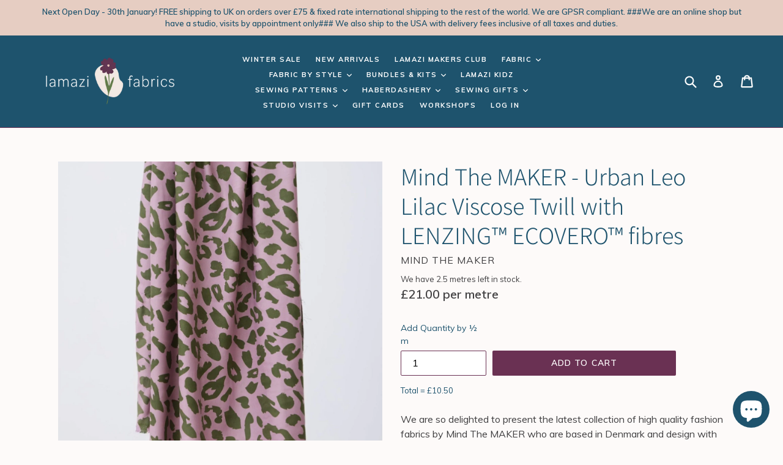

--- FILE ---
content_type: text/html; charset=utf-8
request_url: https://lamazifabrics.com/products/mind-the-maker-urban-leo-lilac-viscose-twill-with-lenzing%E2%84%A2-ecovero%E2%84%A2-fibres-1
body_size: 52346
content:
<!doctype html>
<!--[if IE 9]> <html class="ie9 no-js" lang="en"> <![endif]-->
<!--[if (gt IE 9)|!(IE)]><!--> <html class="no-js" lang="en"> <!--<![endif]-->
<head>
  <meta name="google-site-verification" content="4h3g_XG3jt4LSwAAKRE-_Mcu8cctYcpU7Ey44mHHVGY" />
  <meta name="google-site-verification" content="4h3g_XG3jt4LSwAAKRE-_Mcu8cctYcpU7Ey44mHHVGY" />
  <meta charset="utf-8">
  <meta http-equiv="X-UA-Compatible" content="IE=edge,chrome=1">
  <meta name="viewport" content="width=device-width,initial-scale=1">
  <meta name="theme-color" content="#6a3153">
  <link rel="canonical" href="https://lamazifabrics.com/products/mind-the-maker-urban-leo-lilac-viscose-twill-with-lenzing%e2%84%a2-ecovero%e2%84%a2-fibres-1">

  
    <link rel="shortcut icon" href="//lamazifabrics.com/cdn/shop/files/Lamazi_logo-mark_32x32.png?v=1634636468" type="image/png">
  

  
  <title>
    Mind The MAKER - Urban Leo Lilac Viscose Twill with LENZING™ ECOVERO™ 
    
    
    
      &ndash; Lamazi Fabrics 
    
  </title>

  
    <meta name="description" content="We are so delighted to present the latest collection of high quality fashion fabrics by Mind The MAKER who are based in Denmark and design with the maker in mind. All Mind The Maker fabrics are Oeko Tex Certified and some organic.  Featuring a contemporary large scale leopard print, this soft and drapey woven ECOVERO™ ">
  

  <!-- /snippets/social-meta-tags.liquid -->




<meta property="og:site_name" content="Lamazi Fabrics ">
<meta property="og:url" content="https://lamazifabrics.com/products/mind-the-maker-urban-leo-lilac-viscose-twill-with-lenzing%e2%84%a2-ecovero%e2%84%a2-fibres-1">
<meta property="og:title" content="Mind The MAKER - Urban Leo Lilac Viscose Twill with LENZING™ ECOVERO™ fibres">
<meta property="og:type" content="product">
<meta property="og:description" content="We are so delighted to present the latest collection of high quality fashion fabrics by Mind The MAKER who are based in Denmark and design with the maker in mind. All Mind The Maker fabrics are Oeko Tex Certified and some organic.  Featuring a contemporary large scale leopard print, this soft and drapey woven ECOVERO™ ">

  <meta property="og:price:amount" content="10.50">
  <meta property="og:price:currency" content="GBP">

<meta property="og:image" content="http://lamazifabrics.com/cdn/shop/files/1F10CF21-5323-4814-B66F-5561CFC28198_1200x1200.jpg?v=1716029116"><meta property="og:image" content="http://lamazifabrics.com/cdn/shop/files/97E06B5F-4179-4767-8A95-32AFB3F36EE2_1200x1200.jpg?v=1716029116"><meta property="og:image" content="http://lamazifabrics.com/cdn/shop/files/D1943318-3017-4F28-B42F-9925F6BACD8D_1200x1200.jpg?v=1716029117">
<meta property="og:image:secure_url" content="https://lamazifabrics.com/cdn/shop/files/1F10CF21-5323-4814-B66F-5561CFC28198_1200x1200.jpg?v=1716029116"><meta property="og:image:secure_url" content="https://lamazifabrics.com/cdn/shop/files/97E06B5F-4179-4767-8A95-32AFB3F36EE2_1200x1200.jpg?v=1716029116"><meta property="og:image:secure_url" content="https://lamazifabrics.com/cdn/shop/files/D1943318-3017-4F28-B42F-9925F6BACD8D_1200x1200.jpg?v=1716029117">


  <meta name="twitter:site" content="@LamaziFabrics">

<meta name="twitter:card" content="summary_large_image">
<meta name="twitter:title" content="Mind The MAKER - Urban Leo Lilac Viscose Twill with LENZING™ ECOVERO™ fibres">
<meta name="twitter:description" content="We are so delighted to present the latest collection of high quality fashion fabrics by Mind The MAKER who are based in Denmark and design with the maker in mind. All Mind The Maker fabrics are Oeko Tex Certified and some organic.  Featuring a contemporary large scale leopard print, this soft and drapey woven ECOVERO™ ">


  <link href="//lamazifabrics.com/cdn/shop/t/14/assets/theme.scss.css?v=147538827260010697081699796835" rel="stylesheet" type="text/css" media="all" />
  

  <link href="//fonts.googleapis.com/css?family=Muli:400,700" rel="stylesheet" type="text/css" media="all" />


  

    <link href="//fonts.googleapis.com/css?family=Muli:600" rel="stylesheet" type="text/css" media="all" />
  



  <script>
    console.log(5/2);
    var theme = {
      strings: {
        addToCart: "Add to cart",
        soldOut: "Sold out",
        unavailable: "Unavailable",
        showMore: "Show More",
        showLess: "Show Less",
        addressError: "Error looking up that address",
        addressNoResults: "No results for that address",
        addressQueryLimit: "You have exceeded the Google API usage limit. Consider upgrading to a \u003ca href=\"https:\/\/developers.google.com\/maps\/premium\/usage-limits\"\u003ePremium Plan\u003c\/a\u003e.",
        authError: "There was a problem authenticating your Google Maps account."
      },
      moneyFormat: "£{{amount}}"
    }

    document.documentElement.className = document.documentElement.className.replace('no-js', 'js');
  </script>

  <!--[if (lte IE 9) ]><script src="//lamazifabrics.com/cdn/shop/t/14/assets/match-media.min.js?v=22265819453975888031651676046" type="text/javascript"></script><![endif]-->

  

  <!--[if (gt IE 9)|!(IE)]><!--><script src="//lamazifabrics.com/cdn/shop/t/14/assets/lazysizes.js?v=68441465964607740661651676046" async="async"></script><!--<![endif]-->
  <!--[if lte IE 9]><script src="//lamazifabrics.com/cdn/shop/t/14/assets/lazysizes.min.js?v=17349"></script><![endif]-->


  
  <!--[if (gt IE 9)|!(IE)]><!--><script src="//lamazifabrics.com/cdn/shop/t/14/assets/vendor.js?v=136118274122071307521651676049" defer="defer"></script><!--<![endif]-->
  <!--[if lte IE 9]><script src="//lamazifabrics.com/cdn/shop/t/14/assets/vendor.js?v=136118274122071307521651676049"></script><![endif]-->

  <!--[if (gt IE 9)|!(IE)]><!--><script src="//lamazifabrics.com/cdn/shop/t/14/assets/theme.js?v=77029931308396089871655566458" defer="defer"></script><!--<![endif]-->
  <!--[if lte IE 9]><script src="//lamazifabrics.com/cdn/shop/t/14/assets/theme.js?v=77029931308396089871655566458"></script><![endif]-->

  <script>window.performance && window.performance.mark && window.performance.mark('shopify.content_for_header.start');</script><meta name="google-site-verification" content="4h3g_XG3jt4LSwAAKRE-_Mcu8cctYcpU7Ey44mHHVGY">
<meta id="shopify-digital-wallet" name="shopify-digital-wallet" content="/29848478/digital_wallets/dialog">
<meta name="shopify-checkout-api-token" content="dfeb98e70ba08be67a538201535046af">
<meta id="in-context-paypal-metadata" data-shop-id="29848478" data-venmo-supported="false" data-environment="production" data-locale="en_US" data-paypal-v4="true" data-currency="GBP">
<link rel="alternate" type="application/json+oembed" href="https://lamazifabrics.com/products/mind-the-maker-urban-leo-lilac-viscose-twill-with-lenzing%e2%84%a2-ecovero%e2%84%a2-fibres-1.oembed">
<script async="async" src="/checkouts/internal/preloads.js?locale=en-GB"></script>
<link rel="preconnect" href="https://shop.app" crossorigin="anonymous">
<script async="async" src="https://shop.app/checkouts/internal/preloads.js?locale=en-GB&shop_id=29848478" crossorigin="anonymous"></script>
<script id="apple-pay-shop-capabilities" type="application/json">{"shopId":29848478,"countryCode":"GB","currencyCode":"GBP","merchantCapabilities":["supports3DS"],"merchantId":"gid:\/\/shopify\/Shop\/29848478","merchantName":"Lamazi Fabrics ","requiredBillingContactFields":["postalAddress","email","phone"],"requiredShippingContactFields":["postalAddress","email","phone"],"shippingType":"shipping","supportedNetworks":["visa","maestro","masterCard","amex","discover","elo"],"total":{"type":"pending","label":"Lamazi Fabrics ","amount":"1.00"},"shopifyPaymentsEnabled":true,"supportsSubscriptions":true}</script>
<script id="shopify-features" type="application/json">{"accessToken":"dfeb98e70ba08be67a538201535046af","betas":["rich-media-storefront-analytics"],"domain":"lamazifabrics.com","predictiveSearch":true,"shopId":29848478,"locale":"en"}</script>
<script>var Shopify = Shopify || {};
Shopify.shop = "lamazi-fabrics.myshopify.com";
Shopify.locale = "en";
Shopify.currency = {"active":"GBP","rate":"1.0"};
Shopify.country = "GB";
Shopify.theme = {"name":"FINAL LAMAZI DEVELOPMENT STORE","id":132495704317,"schema_name":"Debut","schema_version":"2.1.0","theme_store_id":null,"role":"main"};
Shopify.theme.handle = "null";
Shopify.theme.style = {"id":null,"handle":null};
Shopify.cdnHost = "lamazifabrics.com/cdn";
Shopify.routes = Shopify.routes || {};
Shopify.routes.root = "/";</script>
<script type="module">!function(o){(o.Shopify=o.Shopify||{}).modules=!0}(window);</script>
<script>!function(o){function n(){var o=[];function n(){o.push(Array.prototype.slice.apply(arguments))}return n.q=o,n}var t=o.Shopify=o.Shopify||{};t.loadFeatures=n(),t.autoloadFeatures=n()}(window);</script>
<script>
  window.ShopifyPay = window.ShopifyPay || {};
  window.ShopifyPay.apiHost = "shop.app\/pay";
  window.ShopifyPay.redirectState = null;
</script>
<script id="shop-js-analytics" type="application/json">{"pageType":"product"}</script>
<script defer="defer" async type="module" src="//lamazifabrics.com/cdn/shopifycloud/shop-js/modules/v2/client.init-shop-cart-sync_BT-GjEfc.en.esm.js"></script>
<script defer="defer" async type="module" src="//lamazifabrics.com/cdn/shopifycloud/shop-js/modules/v2/chunk.common_D58fp_Oc.esm.js"></script>
<script defer="defer" async type="module" src="//lamazifabrics.com/cdn/shopifycloud/shop-js/modules/v2/chunk.modal_xMitdFEc.esm.js"></script>
<script type="module">
  await import("//lamazifabrics.com/cdn/shopifycloud/shop-js/modules/v2/client.init-shop-cart-sync_BT-GjEfc.en.esm.js");
await import("//lamazifabrics.com/cdn/shopifycloud/shop-js/modules/v2/chunk.common_D58fp_Oc.esm.js");
await import("//lamazifabrics.com/cdn/shopifycloud/shop-js/modules/v2/chunk.modal_xMitdFEc.esm.js");

  window.Shopify.SignInWithShop?.initShopCartSync?.({"fedCMEnabled":true,"windoidEnabled":true});

</script>
<script>
  window.Shopify = window.Shopify || {};
  if (!window.Shopify.featureAssets) window.Shopify.featureAssets = {};
  window.Shopify.featureAssets['shop-js'] = {"shop-cart-sync":["modules/v2/client.shop-cart-sync_DZOKe7Ll.en.esm.js","modules/v2/chunk.common_D58fp_Oc.esm.js","modules/v2/chunk.modal_xMitdFEc.esm.js"],"init-fed-cm":["modules/v2/client.init-fed-cm_B6oLuCjv.en.esm.js","modules/v2/chunk.common_D58fp_Oc.esm.js","modules/v2/chunk.modal_xMitdFEc.esm.js"],"shop-cash-offers":["modules/v2/client.shop-cash-offers_D2sdYoxE.en.esm.js","modules/v2/chunk.common_D58fp_Oc.esm.js","modules/v2/chunk.modal_xMitdFEc.esm.js"],"shop-login-button":["modules/v2/client.shop-login-button_QeVjl5Y3.en.esm.js","modules/v2/chunk.common_D58fp_Oc.esm.js","modules/v2/chunk.modal_xMitdFEc.esm.js"],"pay-button":["modules/v2/client.pay-button_DXTOsIq6.en.esm.js","modules/v2/chunk.common_D58fp_Oc.esm.js","modules/v2/chunk.modal_xMitdFEc.esm.js"],"shop-button":["modules/v2/client.shop-button_DQZHx9pm.en.esm.js","modules/v2/chunk.common_D58fp_Oc.esm.js","modules/v2/chunk.modal_xMitdFEc.esm.js"],"avatar":["modules/v2/client.avatar_BTnouDA3.en.esm.js"],"init-windoid":["modules/v2/client.init-windoid_CR1B-cfM.en.esm.js","modules/v2/chunk.common_D58fp_Oc.esm.js","modules/v2/chunk.modal_xMitdFEc.esm.js"],"init-shop-for-new-customer-accounts":["modules/v2/client.init-shop-for-new-customer-accounts_C_vY_xzh.en.esm.js","modules/v2/client.shop-login-button_QeVjl5Y3.en.esm.js","modules/v2/chunk.common_D58fp_Oc.esm.js","modules/v2/chunk.modal_xMitdFEc.esm.js"],"init-shop-email-lookup-coordinator":["modules/v2/client.init-shop-email-lookup-coordinator_BI7n9ZSv.en.esm.js","modules/v2/chunk.common_D58fp_Oc.esm.js","modules/v2/chunk.modal_xMitdFEc.esm.js"],"init-shop-cart-sync":["modules/v2/client.init-shop-cart-sync_BT-GjEfc.en.esm.js","modules/v2/chunk.common_D58fp_Oc.esm.js","modules/v2/chunk.modal_xMitdFEc.esm.js"],"shop-toast-manager":["modules/v2/client.shop-toast-manager_DiYdP3xc.en.esm.js","modules/v2/chunk.common_D58fp_Oc.esm.js","modules/v2/chunk.modal_xMitdFEc.esm.js"],"init-customer-accounts":["modules/v2/client.init-customer-accounts_D9ZNqS-Q.en.esm.js","modules/v2/client.shop-login-button_QeVjl5Y3.en.esm.js","modules/v2/chunk.common_D58fp_Oc.esm.js","modules/v2/chunk.modal_xMitdFEc.esm.js"],"init-customer-accounts-sign-up":["modules/v2/client.init-customer-accounts-sign-up_iGw4briv.en.esm.js","modules/v2/client.shop-login-button_QeVjl5Y3.en.esm.js","modules/v2/chunk.common_D58fp_Oc.esm.js","modules/v2/chunk.modal_xMitdFEc.esm.js"],"shop-follow-button":["modules/v2/client.shop-follow-button_CqMgW2wH.en.esm.js","modules/v2/chunk.common_D58fp_Oc.esm.js","modules/v2/chunk.modal_xMitdFEc.esm.js"],"checkout-modal":["modules/v2/client.checkout-modal_xHeaAweL.en.esm.js","modules/v2/chunk.common_D58fp_Oc.esm.js","modules/v2/chunk.modal_xMitdFEc.esm.js"],"shop-login":["modules/v2/client.shop-login_D91U-Q7h.en.esm.js","modules/v2/chunk.common_D58fp_Oc.esm.js","modules/v2/chunk.modal_xMitdFEc.esm.js"],"lead-capture":["modules/v2/client.lead-capture_BJmE1dJe.en.esm.js","modules/v2/chunk.common_D58fp_Oc.esm.js","modules/v2/chunk.modal_xMitdFEc.esm.js"],"payment-terms":["modules/v2/client.payment-terms_Ci9AEqFq.en.esm.js","modules/v2/chunk.common_D58fp_Oc.esm.js","modules/v2/chunk.modal_xMitdFEc.esm.js"]};
</script>
<script>(function() {
  var isLoaded = false;
  function asyncLoad() {
    if (isLoaded) return;
    isLoaded = true;
    var urls = ["https:\/\/cdn.nfcube.com\/instafeed-558eb40e71c660825e56eb65614b69a1.js?shop=lamazi-fabrics.myshopify.com"];
    for (var i = 0; i < urls.length; i++) {
      var s = document.createElement('script');
      s.type = 'text/javascript';
      s.async = true;
      s.src = urls[i];
      var x = document.getElementsByTagName('script')[0];
      x.parentNode.insertBefore(s, x);
    }
  };
  if(window.attachEvent) {
    window.attachEvent('onload', asyncLoad);
  } else {
    window.addEventListener('load', asyncLoad, false);
  }
})();</script>
<script id="__st">var __st={"a":29848478,"offset":0,"reqid":"bec3afb4-67d0-425f-80fa-70f5aa7393e2-1769368897","pageurl":"lamazifabrics.com\/products\/mind-the-maker-urban-leo-lilac-viscose-twill-with-lenzing%E2%84%A2-ecovero%E2%84%A2-fibres-1","u":"a7d3aacc8b59","p":"product","rtyp":"product","rid":8530852937981};</script>
<script>window.ShopifyPaypalV4VisibilityTracking = true;</script>
<script id="captcha-bootstrap">!function(){'use strict';const t='contact',e='account',n='new_comment',o=[[t,t],['blogs',n],['comments',n],[t,'customer']],c=[[e,'customer_login'],[e,'guest_login'],[e,'recover_customer_password'],[e,'create_customer']],r=t=>t.map((([t,e])=>`form[action*='/${t}']:not([data-nocaptcha='true']) input[name='form_type'][value='${e}']`)).join(','),a=t=>()=>t?[...document.querySelectorAll(t)].map((t=>t.form)):[];function s(){const t=[...o],e=r(t);return a(e)}const i='password',u='form_key',d=['recaptcha-v3-token','g-recaptcha-response','h-captcha-response',i],f=()=>{try{return window.sessionStorage}catch{return}},m='__shopify_v',_=t=>t.elements[u];function p(t,e,n=!1){try{const o=window.sessionStorage,c=JSON.parse(o.getItem(e)),{data:r}=function(t){const{data:e,action:n}=t;return t[m]||n?{data:e,action:n}:{data:t,action:n}}(c);for(const[e,n]of Object.entries(r))t.elements[e]&&(t.elements[e].value=n);n&&o.removeItem(e)}catch(o){console.error('form repopulation failed',{error:o})}}const l='form_type',E='cptcha';function T(t){t.dataset[E]=!0}const w=window,h=w.document,L='Shopify',v='ce_forms',y='captcha';let A=!1;((t,e)=>{const n=(g='f06e6c50-85a8-45c8-87d0-21a2b65856fe',I='https://cdn.shopify.com/shopifycloud/storefront-forms-hcaptcha/ce_storefront_forms_captcha_hcaptcha.v1.5.2.iife.js',D={infoText:'Protected by hCaptcha',privacyText:'Privacy',termsText:'Terms'},(t,e,n)=>{const o=w[L][v],c=o.bindForm;if(c)return c(t,g,e,D).then(n);var r;o.q.push([[t,g,e,D],n]),r=I,A||(h.body.append(Object.assign(h.createElement('script'),{id:'captcha-provider',async:!0,src:r})),A=!0)});var g,I,D;w[L]=w[L]||{},w[L][v]=w[L][v]||{},w[L][v].q=[],w[L][y]=w[L][y]||{},w[L][y].protect=function(t,e){n(t,void 0,e),T(t)},Object.freeze(w[L][y]),function(t,e,n,w,h,L){const[v,y,A,g]=function(t,e,n){const i=e?o:[],u=t?c:[],d=[...i,...u],f=r(d),m=r(i),_=r(d.filter((([t,e])=>n.includes(e))));return[a(f),a(m),a(_),s()]}(w,h,L),I=t=>{const e=t.target;return e instanceof HTMLFormElement?e:e&&e.form},D=t=>v().includes(t);t.addEventListener('submit',(t=>{const e=I(t);if(!e)return;const n=D(e)&&!e.dataset.hcaptchaBound&&!e.dataset.recaptchaBound,o=_(e),c=g().includes(e)&&(!o||!o.value);(n||c)&&t.preventDefault(),c&&!n&&(function(t){try{if(!f())return;!function(t){const e=f();if(!e)return;const n=_(t);if(!n)return;const o=n.value;o&&e.removeItem(o)}(t);const e=Array.from(Array(32),(()=>Math.random().toString(36)[2])).join('');!function(t,e){_(t)||t.append(Object.assign(document.createElement('input'),{type:'hidden',name:u})),t.elements[u].value=e}(t,e),function(t,e){const n=f();if(!n)return;const o=[...t.querySelectorAll(`input[type='${i}']`)].map((({name:t})=>t)),c=[...d,...o],r={};for(const[a,s]of new FormData(t).entries())c.includes(a)||(r[a]=s);n.setItem(e,JSON.stringify({[m]:1,action:t.action,data:r}))}(t,e)}catch(e){console.error('failed to persist form',e)}}(e),e.submit())}));const S=(t,e)=>{t&&!t.dataset[E]&&(n(t,e.some((e=>e===t))),T(t))};for(const o of['focusin','change'])t.addEventListener(o,(t=>{const e=I(t);D(e)&&S(e,y())}));const B=e.get('form_key'),M=e.get(l),P=B&&M;t.addEventListener('DOMContentLoaded',(()=>{const t=y();if(P)for(const e of t)e.elements[l].value===M&&p(e,B);[...new Set([...A(),...v().filter((t=>'true'===t.dataset.shopifyCaptcha))])].forEach((e=>S(e,t)))}))}(h,new URLSearchParams(w.location.search),n,t,e,['guest_login'])})(!0,!0)}();</script>
<script integrity="sha256-4kQ18oKyAcykRKYeNunJcIwy7WH5gtpwJnB7kiuLZ1E=" data-source-attribution="shopify.loadfeatures" defer="defer" src="//lamazifabrics.com/cdn/shopifycloud/storefront/assets/storefront/load_feature-a0a9edcb.js" crossorigin="anonymous"></script>
<script crossorigin="anonymous" defer="defer" src="//lamazifabrics.com/cdn/shopifycloud/storefront/assets/shopify_pay/storefront-65b4c6d7.js?v=20250812"></script>
<script data-source-attribution="shopify.dynamic_checkout.dynamic.init">var Shopify=Shopify||{};Shopify.PaymentButton=Shopify.PaymentButton||{isStorefrontPortableWallets:!0,init:function(){window.Shopify.PaymentButton.init=function(){};var t=document.createElement("script");t.src="https://lamazifabrics.com/cdn/shopifycloud/portable-wallets/latest/portable-wallets.en.js",t.type="module",document.head.appendChild(t)}};
</script>
<script data-source-attribution="shopify.dynamic_checkout.buyer_consent">
  function portableWalletsHideBuyerConsent(e){var t=document.getElementById("shopify-buyer-consent"),n=document.getElementById("shopify-subscription-policy-button");t&&n&&(t.classList.add("hidden"),t.setAttribute("aria-hidden","true"),n.removeEventListener("click",e))}function portableWalletsShowBuyerConsent(e){var t=document.getElementById("shopify-buyer-consent"),n=document.getElementById("shopify-subscription-policy-button");t&&n&&(t.classList.remove("hidden"),t.removeAttribute("aria-hidden"),n.addEventListener("click",e))}window.Shopify?.PaymentButton&&(window.Shopify.PaymentButton.hideBuyerConsent=portableWalletsHideBuyerConsent,window.Shopify.PaymentButton.showBuyerConsent=portableWalletsShowBuyerConsent);
</script>
<script data-source-attribution="shopify.dynamic_checkout.cart.bootstrap">document.addEventListener("DOMContentLoaded",(function(){function t(){return document.querySelector("shopify-accelerated-checkout-cart, shopify-accelerated-checkout")}if(t())Shopify.PaymentButton.init();else{new MutationObserver((function(e,n){t()&&(Shopify.PaymentButton.init(),n.disconnect())})).observe(document.body,{childList:!0,subtree:!0})}}));
</script>
<link id="shopify-accelerated-checkout-styles" rel="stylesheet" media="screen" href="https://lamazifabrics.com/cdn/shopifycloud/portable-wallets/latest/accelerated-checkout-backwards-compat.css" crossorigin="anonymous">
<style id="shopify-accelerated-checkout-cart">
        #shopify-buyer-consent {
  margin-top: 1em;
  display: inline-block;
  width: 100%;
}

#shopify-buyer-consent.hidden {
  display: none;
}

#shopify-subscription-policy-button {
  background: none;
  border: none;
  padding: 0;
  text-decoration: underline;
  font-size: inherit;
  cursor: pointer;
}

#shopify-subscription-policy-button::before {
  box-shadow: none;
}

      </style>
<script id="sections-script" data-sections="product-recommendations" defer="defer" src="//lamazifabrics.com/cdn/shop/t/14/compiled_assets/scripts.js?v=17349"></script>
<script>window.performance && window.performance.mark && window.performance.mark('shopify.content_for_header.end');</script>
<script type="text/javascript">var productDPHandle = 'mind-the-maker-urban-leo-lilac-viscose-twill-with-lenzing™-ecovero™-fibres-1';variants = [];variants.push('{"id":' + 45155498295549 + ',"price":' + 1050 + '}');productDPVariants = '[' + variants.join(",") + ']';var selectedProductDPPrice = '1050';var isCart = false;var dualPriceStoreID = 114;</script><div class="styleForDualPrice"><style>.dualPrice{display:none;}</style></div><script type="text/javascript">var intervalId = null;var varCounter = 0;var containScriptTagFirstControll = false;var containScriptTagSecondControll = false;window.onload = function() {scripts = document.getElementsByTagName("script");for (var i = 0; i < scripts.length; i++) {if (scripts[i].src.includes("/js/dualPrice.js")) {containScriptTagFirstControll = true;}}if (!containScriptTagFirstControll) {intervalId = setInterval(function() {if(varCounter < 5) {varCounter++;scripts = document.getElementsByTagName("script");for (var i = 0; i < scripts.length; i++) {if (scripts[i].src.includes("/js/dualPrice.js")) {containScriptTagSecondControll = true;}}} else {if (!containScriptTagSecondControll && typeof jQuery !== "undefined") {jQuery(".styleForDualPrice").remove();}  clearInterval(intervalId);}}, 50);} }</script><!-- BEGIN app block: shopify://apps/nospy-protect-data/blocks/app-block/0ea824f6-5b8e-445c-b27f-1d4763c81aa3 --><script>
    let my_shop = Shopify.shop;
    const noSpyBaseUrl = "https://app.nospyapp.com/api";
    let isNoSpyLogCreated = false;
    
    window.NoSpyStore = {
        ip: null,
        geolocation: null,
        sessionId: null,
        sessionStart: null,
        reached: null,
    };
    // Check Iframe
    function isLoadedInIframe() {
        try {
            return window.self !== window.top;
        } catch (e) {
            return true;
        }
    }

    const createHit = (data) => {
        fetch(`${noSpyBaseUrl}/hit?shop=${Shopify.shop}`, {
            method: "POST",
            headers: {
                "Content-Type": "application/json",
            },
            body: JSON.stringify(data),
        });
    };

    const createBlockLog = (payload) => {
        fetch(`${noSpyBaseUrl}/block/log`, {
            method: 'POST',
            body: JSON.stringify(payload),
            headers: {
                'Content-Type': 'application/json'
            }
        });
    }
    
    class SessionService {
        constructor() {
            this.sessionKey = 'no_spy_session_id';
            this.lastSeenKey = 'no_spy_last_seen_at';
            this.timeout = 30 * 60 * 1000;
        }
    
        getSessionId() {
            return sessionStorage.getItem(this.sessionKey);
        }
    
        init() {
            const now = Date.now();
            let sessionId = this.getSessionId();
            let lastSeen = parseInt(localStorage.getItem(this.lastSeenKey) || "0");
    
            if (!sessionId || (now - lastSeen) > this.timeout) {
                sessionId = crypto.randomUUID();
                sessionStorage.setItem(this.sessionKey, sessionId);
            }
    
            NoSpyStore.sessionId = sessionId;
            NoSpyStore.sessionStart = now;
            this.updateLastSeen();
            this.attachListeners();
        }
    
        updateLastSeen() {
            const now = Date.now();
            const lastUpdated = parseInt(localStorage.getItem(this.lastSeenKey), 10) || 0;
            if (now - lastUpdated > 5000) {
                // Update local storage
                localStorage.setItem(this.lastSeenKey, now.toString());
            }
        }
    
        attachListeners() {
            const update = this.updateLastSeen.bind(this);
            document.addEventListener('visibilitychange', update);
            document.addEventListener('mousemove', update);
            document.addEventListener('keydown', update);
        }
    
        sendBeacon(ip) {
            if (!ip) return;
    
            const duration = Math.floor((Date.now() - NoSpyStore.sessionStart) / 1000);
            const payload = JSON.stringify({
                duration,
                ip_address: ip,
                session_id: NoSpyStore.sessionId
            });
    
            if (navigator.sendBeacon) {
                navigator.sendBeacon(`${noSpyBaseUrl}/track-session`, payload);
            } else {
                fetch(`${noSpyBaseUrl}/track-session`, {
                    method: 'POST',
                    body: payload,
                    headers: {
                        'Content-Type': 'application/json'
                    }
                }).then();
            }
        }
    };
    
    class GeoService {
        constructor(requestIp = null) {
            this.requestIp = requestIp;
            this.cacheKey = 'no-spy-geo-location';
            this.reachedKey = 'no-spy-geo-reached';
        }
    
        loadFromCache() {
            const cached = localStorage.getItem(this.cacheKey);
            if (!cached) return null;
    
            const { expireTime, value } = JSON.parse(cached);
            if (Date.now() > expireTime) return null;
    
            return value;
        }
    
        saveToCache(data, reached) {
            localStorage.setItem(this.cacheKey, JSON.stringify({
                expireTime: Date.now() + 10800 * 1000, // 3 hours
                value: data
            }));
            localStorage.setItem(this.reachedKey, reached);
        }
    
        async fetch(shop) {
            const cached = this.loadFromCache();
            if (cached) {
                NoSpyStore.geolocation = cached;
                NoSpyStore.ip = cached.ip;
                return cached;
            }
    
            const res = await fetch(`${noSpyBaseUrl}/geolocation`, {
                method: "POST",
                headers: { "Content-Type": "application/json" },
                body: JSON.stringify({ ip: this.requestIp, shop }),
            });
    
            const json = await res.json();
            if (json.status === 201) {
                this.saveToCache(json.data, json.reached);
                NoSpyStore.geolocation = json.data;
                NoSpyStore.ip = json.data.ip;
                NoSpyStore.reached = json.reached;
                return this.loadFromCache();
            }
            return null;
        }
    };
    
    class RedirectFeature {
        constructor(ip, bot_verification = null) {
            if (isLoadedInIframe()) return;
    
            this.ip = ip;
            this.bot_verification = bot_verification;
    
            this.geoService = new GeoService(ip);
            this.sessionService = new SessionService();
    
            this.init();
        }
    
        async init() {
            await this.geoService.fetch(Shopify.shop);
            this.sessionService.init();
    
            this.fetchRedirect();
    
            // Run on unload
            window.addEventListener("beforeunload", () => {
                this.sessionService.sendBeacon(this.ip);
            });
            // Run when page visibility changes (e.g., user closes tab or switches)
            document.addEventListener("visibilitychange", () => {
                console.log('NCG!');
                if (document.visibilityState === 'hidden') {
                    this.sessionService.sendBeacon(this.ip);
                }
            });
        }
    
        async fetchRedirect() {
            const handle = location.pathname.replace('/pages/', '');
            const isBot = this.bot_verification?.is_whitelisted_bot ?? false;
    
            const res = await fetch(`${noSpyBaseUrl}/redirect-record`, {
                method: "POST",
                headers: { "Content-Type": "application/json" },
                body: JSON.stringify({
                    shop: Shopify.shop,
                    session_id: NoSpyStore.sessionId,
                    handle,
                    bot_verification: isBot,
                    reached: NoSpyStore.reached,
                    ...NoSpyStore.geolocation
                }),
            });
    
            const json = await res.json();
            isNoSpyLogCreated = true;
            if (json?.data?.is_redirect && !isBot) {
                this.handleRedirect(json.data.rule);
            }
        }
    
        handleRedirect(rule) {
            if (!rule.redirect_url) return;
    
            if (rule.redirect_type === 'internal') {
                location.href = rule.redirect_url;
            } else {
                const url = `https://${rule.redirect_url}`;
                location.replace(url);
            }
        }
    };

    class BlockSpamBotsFeature {
        constructor(options = {}) {
            this.threshold = options.threshold || 2.5;
            this.botScore = 0;
            this.mouseMoved = false;
            this.debug = options.debug || false;
            this.honeypotFieldName = "custom_field";
            this.honeypotFieldClass = "nsp-custom-field";
            this.botVerification = options.bot_verification;
            this.geoService = new GeoService(options.ip);
            this.sessionService = new SessionService();
            this.run(options.is_block).then();
        }
    
        // Enhanced whitelist checking with multiple verification methods
        async isWhitelistedBot() {
            let checkFromFront = this.checkUserAgent();
            let isWhitelistedBot = this.botVerification.is_whitelisted_bot;
            if (checkFromFront || isWhitelistedBot) return true;
            return false;
        }
    
        checkUserAgent() {
            const userAgent = navigator.userAgent.toLowerCase();
            
            const botPatterns = {
                'google_bot': ['googlebot', 'google-bot'],
                'facebook_bot': ['facebookexternalhit', 'facebookcatalog'],
                'bing_bot': ['bingbot', 'msnbot'],
                'apple_bot': ['applebot', 'apple-bot'],
                'ahref_bot': ['ahrefsbot', 'ahrefs-bot'],
                'lighthouse_bot': ['lighthouse', 'chrome-lighthouse'],
                'linkedin_bot': ['linkedinbot', 'linkedin-bot'],
                'pinterest_bot': ['pinterestbot', 'pinterest-bot'],
                'semrush_bot': ['semrushbot', 'semrush-bot']
            };
            
            for (const [botName, isAllowed] of Object.entries(this.botVerification.allowed_bots)) {
                if (!isAllowed) continue;
                
                const patterns = botPatterns[botName];
                if (patterns) {
                    for (const pattern of patterns) {
                        if (userAgent.includes(pattern)) {
                            this.detectedBotType = botName;
                            return true;
                        }
                    }
                }
            }
            
            return false;
        }
    
        log(...args) {
            if (this.debug) console.log(...args);
        }
    
        isHeadless() {
            const headless = (
                navigator.webdriver ||
                !navigator.plugins.length ||
                !navigator.languages ||
                /HeadlessChrome/.test(navigator.userAgent) ||
                /puppeteer/.test(navigator.userAgent)
            );
            if (headless) this.botScore += 1;
            return headless;
        }
    
        detectMouseMovement() {
            const handler = () => (this.mouseMoved = true);
            window.addEventListener("mousemove", handler);
            setTimeout(() => {
                if (!this.mouseMoved) {
                    this.botScore += 1;
                    this.log("Mouse movement: ❌");
                } else {
                    this.log("Mouse movement: ✅");
                }
                window.removeEventListener("mousemove", handler);
            }, 3000);
        }
    
        getCanvasFingerprint() {
            try {
                const canvas = document.createElement("canvas");
                const ctx = canvas.getContext("2d");
                ctx.textBaseline = "top";
                ctx.font = "14px Arial";
                ctx.fillStyle = "#f60";
                ctx.fillRect(125, 1, 62, 20);
                ctx.fillStyle = "#069";
                ctx.fillText("canvas-fingerprint", 2, 15);
                const fp = canvas.toDataURL();
                this.log("Canvas fingerprint:", fp.slice(0, 30) + "...");
                return fp;
            } catch {
                this.botScore += 0.5;
                return "blocked";
            }
        }
    
        async getAudioFingerprint() {
            try {
                const ctx = new (window.OfflineAudioContext || window.webkitOfflineAudioContext)(1, 44100, 44100);
                const osc = ctx.createOscillator();
                const comp = ctx.createDynamicsCompressor();
                osc.type = "triangle";
                osc.frequency.value = 10000;
                osc.connect(comp);
                comp.connect(ctx.destination);
                osc.start(0);
                const buffer = await ctx.startRendering();
                let hash = 0;
                for (let i = 0; i < buffer.length; i++) {
                    hash += Math.abs(buffer.getChannelData(0)[i]);
                }
                this.log("Audio fingerprint hash:", hash.toFixed(2));
                return hash.toFixed(2);
            } catch {
                this.botScore += 0.5;
                return "blocked";
            }
        }
    
        getWebGLFingerprint() {
            try {
                const canvas = document.createElement("canvas");
                const gl = canvas.getContext("webgl") || canvas.getContext("experimental-webgl");
                const debugInfo = gl.getExtension("WEBGL_debug_renderer_info");
                const vendor = gl.getParameter(debugInfo.UNMASKED_VENDOR_WEBGL);
                const renderer = gl.getParameter(debugInfo.UNMASKED_RENDERER_WEBGL);
                this.log("WebGL vendor/renderer:", vendor, renderer);
                return `${vendor}~${renderer}`;
            } catch {
                this.botScore += 0.5;
                return "blocked";
            }
        }
    
        detectTimingDrift() {
            const start = performance.now();
            for (let i = 0; i < 1000000; i++) {
                Math.sqrt(i);
            }
            const duration = performance.now() - start;
            if (duration < 10) this.botScore += 0.5;
            this.log("Timing drift:", duration.toFixed(2));
            return duration.toFixed(2);
        }
    
        injectHoneypotIntoForms() {
            const style = document.createElement("style");
            style.textContent = `.${this.honeypotFieldClass} { display: none !important; }`;
            document.head.appendChild(style);
    
            document.querySelectorAll("form").forEach((form) => {
                // Check if already injected
                if (form.querySelector(`input[name="${this.honeypotFieldName}"]`)) return;
    
                const input = document.createElement("input");
                input.type = "text";
                input.name = this.honeypotFieldName;
                input.className = this.honeypotFieldClass;
                input.tabIndex = -1;
                form.appendChild(input);
    
                form.addEventListener("submit", (e) => {
                    const honeypotValue = input.value;
                    if (honeypotValue.trim() !== "") {
                        e.preventDefault();
                        this.botScore += 2;
                        this.log("⚠️ Honeypot triggered! Value:", honeypotValue);
                        this.blockBotActions().then();
                    }
                });
            });
        }
    
        async blockBotActions(is_block = true) {
            this.log("🚨 Bot Detected - Blocking interaction. Score:", this.botScore);
            alert("⚠️ Suspicious activity detected. Submission blocked.");
            document.body.innerHTML = "<h1>Access Denied</h1>";
            let actionType = is_block ? "block" : "threat";
            createHit({
                type: "spam_bot",
                name: "Spam Bot",
                pathname: window.location.pathname,
                action_type: actionType
            });
            if (actionType === 'block' && isNoSpyLogCreated) {
                let geoData = NoSpyStore.geolocation;
                if (geoData === null) {
                    geoData = await this.geoService.fetch(Shopify.shop);
                }
                let sessionId = NoSpyStore.sessionId;
                if (sessionId === null) {
                    this.sessionService.init();
                    sessionId = this.sessionService.getSessionId();
                }
                createBlockLog({
                    shop: Shopify.shop,
                    session_id: sessionId,
                    status: false,
                    action_type: 'blocked',
                    ...geoData,
                });
            }
            throw new Error("Bot access denied");
        }
    
        async runDetection(is_block = true) {
            // let isHeadless = this.isHeadless();
            // if (isHeadless) {
            //     let actionType = is_block ? "block" : "threat";
            //     createHit({
            //         type: "spam_bot",
            //         name: "Spam Bot",
            //         pathname: window.location.pathname,
            //         action_type: actionType
            //     });
            // }
            this.getCanvasFingerprint();
            await this.getAudioFingerprint();
            this.getWebGLFingerprint();
            this.detectTimingDrift();
    
            if (this.botScore >= this.threshold) {
                this.blockBotActions(is_block).then();
            } else {
                this.log("✅ Human verified. Score:", this.botScore);
            }
            return false;
        }
    
        async run(is_block) {
            // Check if current user agent is whitelisted BEFORE running detection
            if (document.readyState === "complete") {
                if (await this.isWhitelistedBot()) {
                    this.log("✅ Whitelisted bot - skipping detection");
                    return false;
                }
                this.detectMouseMovement();
                this.injectHoneypotIntoForms();
                this.runDetection(is_block).then();
            } else {
                window.addEventListener("load", async () => {
                    if (await this.isWhitelistedBot()) {
                        this.log("✅ Whitelisted bot - skipping detection");
                        return false;
                    }
                    this.detectMouseMovement();
                    this.injectHoneypotIntoForms();
                    this.runDetection(is_block).then();
                });
            }
        }
    };
    
    class ProxyVpnTorBlockFeature {
        constructor(ip, proxy_vpn_block = false, tor_block = false) {
            this.proxy_vpn_block = proxy_vpn_block;
            this.tor_block = tor_block;
            this.geoService = new GeoService(ip);
            this.sessionService = new SessionService();
            if (this.proxy_vpn_block || this.tor_block) {
                this.run();
            }
        }
    
        isUsingProxy(geoLocation) {
            if (geoLocation) {
                return geoLocation.is_proxy ?? false;
            }
            return false;
        }
    
        isUsingVPN(geoLocation) {
            if (geoLocation) {
                return geoLocation.is_vpn ?? false;
            }
            return false;
        }
    
        isUsingTor(geoLocation) {
            if (geoLocation) {
                return geoLocation.is_tor ?? false;
            }
            return false;
        }
    
        async storeBlockLog(geoData) {
            let sessionId = NoSpyStore.sessionId;
            if (sessionId === null) {
                this.sessionService.init();
                sessionId = this.sessionService.getSessionId();
            }
            createBlockLog({
                shop: Shopify.shop,
                session_id: sessionId,
                status: false,
                action_type: 'blocked',
                ...geoData,
            });
            return true;
        }
    
        async getGeoLocation() {
            let geoData = NoSpyStore.geolocation;
            if (geoData === null) {
                geoData = await this.geoService.fetch(Shopify.shop);
            }
            return geoData;
        }
    
        run() {
            // Check until get the geo location from local storage use setInterval 
            let interval = setInterval(async () => {
                if (isNoSpyLogCreated) {
                    this.getGeoLocation().then((geoLocation) => {
                        if (
                            (this.isUsingProxy(geoLocation) && this.proxy_vpn_block) || 
                            (this.isUsingVPN(geoLocation) && this.proxy_vpn_block) || 
                            (this.isUsingTor(geoLocation) && this.tor_block)
                        ) {
                            clearInterval(interval);
                            this.storeBlockLog(geoLocation).then((res) => {
                                window.location.href = 'https://google.com';
                            });
                        } else {
                            clearInterval(interval);
                        }
                    });
                }
            }, 500); // 0.5 second interval
        }
    };

    const generateRandomString = (length) => {
        let result = "";
        const characters =
            "ABCDEFGHIJKLMNOPQRSTUVWXYZabcdefghijklmnopqrstuvwxyz0123456789";
        const charactersLength = characters.length;
        for (let i = 0; i < length; i++) {
            result += characters.charAt(Math.floor(Math.random() * charactersLength));
        }
        return result;
    };
    const handleOtherBug = () => {
        let isLastOperation = false;
        let intervalCount = 0;
        let interval = setInterval(function () {
            let getAllBodyChilds = document.body.children;
            Array.from(getAllBodyChilds).forEach((item) => {
                let smileUIFrame = item.querySelector("#smile-ui-container");
                if (smileUIFrame && smileUIFrame.style.zIndex == "2147483647") {
                    smileUIFrame.style.zIndex = "2147483646";
                    isLastOperation = true;
                }

                let chat1 = item.querySelector("[class*='psmtc_']");
                if (chat1 && chat1.style.zIndex == "2147483647") {
                    chat1.style.zIndex = "2147483646";
                }
                let chat2 = item.querySelector("[class*='psmw_']");
                if (chat2 && chat2.style.zIndex == "2147483647") {
                    chat2.style.zIndex = "2147483646";
                }

                let trustBadgeContainer = document.querySelector('*[id^="trustbadge-container"]');
                if (trustBadgeContainer && trustBadgeContainer.style.zIndex == "2147483647") {
                    trustBadgeContainer.style.zIndex = "2147483646";
                }

                if (
                    item.hasAttribute("id") &&
                    item.getAttribute("id") === "smile-ui-lite-container"
                ) {
                    let getFrame = item.querySelector(
                        "#smile-ui-lite-launcher-frame-container"
                    );
                    if (getFrame) {
                        getFrame.style.width = "146px";
                    }
                    if (item.style.zIndex == "2147483647") {
                        item.style.zIndex = "2147483646";
                    }
                }

                if (
                    !item.hasAttribute("id") &&
                    item.nodeName === "DIV" &&
                    item.style.zIndex
                ) {
                    if (item.style.zIndex == "2147483647") {
                        item.style.zIndex = "2147483646";
                        console.log("zIndex found!");
                    }
                }

                if (
                    item.hasAttribute("id") &&
                    item.getAttribute("id") === "reve-chat-container-div"
                ) {
                    if (item.style.zIndex == "2147483647") {
                        item.style.zIndex = "2147483646";
                    }
                }
            });
            if (intervalCount >= 30 && isLastOperation) {
                clearInterval(interval);
            }
            intervalCount++;
        }, 1000);
    };

    const handleCssData = () => {
        let intervalCount = 0;
        let cssId = generateRandomString(15);
        let css =
            'div[style*="2147483647"] {display: none !important;}.extension-container {display: none !important;}#shopify-raise-container {display: none !important;}.ppspy-container {display: none !important;}#shopify_app_wrapper {display: none !important;}html.shinecommerce-modal-open #shinecommerce-extension-div {display: none !important;}html.shinecommerce-modal-open, html.shinecommerce-modal-open body {overflow: auto !important;} .ixspy-tools {display: none !important;} #simplytrends-main-extension-root {display: none !important;} #my-extension-root {display: none !important;} plasmo-csui {display: none !important;} #shop-analysis-shadow-host {display: none !important;} #kins-kins-popup {display: none !important;} #ah-app {display: none !important;}';
        let head = document.head || document.getElementsByTagName("head")[0];
        let styles = document.createElement("style");
        head.appendChild(styles);
        styles.type = "text/css";
        styles.id = cssId;
        if (styles.styleSheet) {
            styles.styleSheet.cssText = css;
        } else {
            styles.appendChild(document.createTextNode(css));
        }
        const myCssInterval = setInterval(myCssTimer, 10);
        function myCssTimer() {
            let getStlye = document.getElementById(cssId);
            if (getStlye === null) {
                head.appendChild(styles);
            }
            if (intervalCount === 1000) {
                clearInterval(myCssInterval);
            }
            intervalCount += 1;
        }
    };

    const handleTextSelection = (id, is_text, is_image) => {
        var css = document.createElement("style");
        var head = document.head;
        head.appendChild(css);

        css.type = 'text/css';
        css.id = id;

        css.innerText = '';

        if (is_text) {
            css.innerText += `
           * {
      		-webkit-user-select: none !important;
      		-moz-user-select: none !important;
      		-ms-user-select: none !important;
      		 user-select: none !important;
          }
          body {
                -webkit-user-select: none !important;
                -webkit-touch-callout: none !important;
                -moz-user-select: none !important;
                -ms-user-select: none !important;
                user-select: none !important;
          }
          .no_spy_allowed_element, .no_spy_allowed_element * {
                -webkit-user-select: text !important;
                -webkit-touch-callout: text !important;
                -moz-user-select: text !important;
                -ms-user-select: text !important;
                user-select: text !important;
          }
          .no_spy_allowed_element::selection, .no_spy_allowed_element *::selection {
              background: #CECECD;
          }`;
        }
        if (is_image) {
            css.innerText += `
        img {
              -webkit-user-drag: none !important;
              -khtml-user-drag: none !important;
              -moz-user-drag: none !important;
              -o-user-drag: none !important;
              user-drag: none !important;
              pointer-events: none !important;
        }`;
        }

        var elements = document.querySelectorAll("*");

        for (var i = 0; i < elements.length; i++) {
            if (elements[i].classList.contains('no_spy_allowed_element')) {
                continue;
            }
            if (elements[i].style.userSelect == 'auto') {
                elements[i].style.userSelect = 'none';
            }
            if (elements[i].style.userSelect == 'text') {
                elements[i].style.userSelect = 'none';
            }
        }
    }

    const handleRightClick = () => {
        function init() {
            window.addEventListener('contextmenu', function handleEvent(event) {
                event.stopPropagation();
                event.stopImmediatePropagation();
                var handler = new EventHandler(event);
                window.removeEventListener(event.type, handleEvent, true);
                var EventsCallBback = new EventsCall(function() {});
                handler.fire();
                window.addEventListener(event.type, handleEvent, true);
                if (!handler.isCanceled && (!EventsCallBback.isCalled)) {
                    event.preventDefault();
                }
            }, true);
        }
        setInterval(init, 1000);

        function EventsCall(callback) {
            this.events = ['DOMAttrModified', 'DOMNodeInserted', 'DOMNodeRemoved', 'DOMCharacterDataModified', 'DOMSubtreeModified'];
            this.bind();
        }

        EventsCall.prototype.bind = function() {
            this.events.forEach(function(event) {
                document.addEventListener(event, this, true);
            }.bind(this));
        };

        EventsCall.prototype.handleEvent = function() {
            this.isCalled = false;
        };

        EventsCall.prototype.unbind = function() {
            this.events.forEach(function(event) {}.bind(this));
        };

        function EventHandler(event) {
            this.event = event;
            this.contextmenuEvent = this.createEvent(this.event.type);
        }

        EventHandler.prototype.createEvent = function(type) {
            var target = this.event.target;
            var event = target.ownerDocument.createEvent('MouseEvents');
            event.initMouseEvent(
                type, this.event.bubbles, this.event.cancelable,
                target.ownerDocument.defaultView, this.event.detail,
                this.event.screenX, this.event.screenY, this.event.clientX, this.event.clientY,
                this.event.ctrlKey, this.event.altKey, this.event.shiftKey, this.event.metaKey,
                this.event.button, this.event.relatedTarget
            );
            return event;
        };

        EventHandler.prototype.fire = function() {
            var target = this.event.target;
            var contextmenuHandler = function(event) {
                event.preventDefault();
            }.bind(this);
            target.dispatchEvent(this.contextmenuEvent);
            this.contextmenuEvent.defaultPrevented;
            this.isCanceled = false;
        };
    };

    const createAndPreviewMode = (expiresAt) => {
        // Create style
        const style = document.createElement('style');
        style.textContent = `
            .preview-bar {
            position: fixed;
            bottom: 0;
            left: 0;
            width: 100%;
            background-color: #1e293b;
            color: white;
            display: flex;
            justify-content: space-between;
            align-items: center;
            padding: 10px 20px;
            font-family: sans-serif;
            font-size: 14px;
            z-index: 2147483647;
            box-shadow: 0 2px 4px rgba(0,0,0,0.2);
            min-height: 55px;
            }
            .session-time {
            font-weight: bold;
            }
            iframe#PBarNextFrame {
                display: none !important;
            }
        `;
        document.head.appendChild(style);

        // Calculate remaining time from expiresAt
        const now = new Date().getTime();
        const remainingTime = expiresAt - now;

        const days = Math.floor(remainingTime / (1000 * 60 * 60 * 24));
        const hours = Math.floor((remainingTime % (1000 * 60 * 60 * 24)) / (1000 * 60 * 60));
        const minutes = Math.floor((remainingTime % (1000 * 60 * 60)) / (1000 * 60));
        const seconds = Math.floor((remainingTime % (1000 * 60)) / 1000);

        const formatted = `${String(days)}d ${String(hours).padStart(2, '0')}h ${String(minutes).padStart(2, '0')}m ${String(seconds).padStart(2, '0')}s`;

        // Create preview bar HTML
        const bar = document.createElement('div');
        bar.className = 'preview-bar';
        bar.innerHTML = `
            <div class="session-time" id="sessionTimer">⏳ ${formatted} left</div>
            <div>🔓 NoSpy Unlocked Preview</div>
        `;
        document.body.prepend(bar);

        // Timer logic
        let remainingTotalSeconds = Math.floor(remainingTime / 1000);

        function formatTime(seconds) {
            const d = Math.floor(seconds / 86400); // 86400 = 24*60*60
            const h = Math.floor((seconds % 86400) / 3600).toString().padStart(2, '0');
            const m = Math.floor((seconds % 3600) / 60).toString().padStart(2, '0');
            const s = (seconds % 60).toString().padStart(2, '0');
            return `${d}d ${h}h ${m}m ${s}s`;
        }

        function updateTimer() {
            if (remainingTotalSeconds > 0) {
                remainingTotalSeconds--;
                document.getElementById('sessionTimer').textContent = `⏳ ${formatTime(remainingTotalSeconds)} left`;
            } else {
                document.getElementById('sessionTimer').textContent = `⏳ Session expired`;
                // reload the page and remove the preview bar
                setTimeout(() => document.querySelector('.preview-bar').remove(), 1000);
                setTimeout(() => window.location.href = '/', 3000);
                clearInterval(timerInterval);
            }
        }

        const timerInterval = setInterval(updateTimer, 1000);
    }

    const getNoSpyAccessToken = () => {
        const now = Date.now();
        // get no spy access token from URL params
        const urlParams = new URLSearchParams(window.location.search);
        let getNoSpyAccessTokenFromUrl = urlParams.get('nospy_access_token');

        let noSpyAccessTokenFromLocalStorage = JSON.parse(localStorage.getItem('nospy_access_token'));

        if (getNoSpyAccessTokenFromUrl != null) {
            return getNoSpyAccessTokenFromUrl;
        } else if (noSpyAccessTokenFromLocalStorage !== null) {
            // check if no spy access token is expired
            let expiresAtLocal = parseInt(noSpyAccessTokenFromLocalStorage.expiresAt, 10); // e.g., 1718801120000
            if (now > expiresAtLocal) {
                localStorage.removeItem('nospy_access_token');
                return null;
            }
            return noSpyAccessTokenFromLocalStorage.token;
        }
        return null;
    };

    const storeNoSpyAccessToken = (token, expireDays = 1) => {
        const now = Date.now();
        const hours = expireDays * 24;
        const expiresAt = now + hours * 60 * 60 * 1000;
        let noSpyAccessTokenFromLocalStorage = JSON.parse(localStorage.getItem('nospy_access_token'));
        if (noSpyAccessTokenFromLocalStorage === null) {
            localStorage.setItem('nospy_access_token', JSON.stringify({
                token: token,
                expiresAt: expiresAt
            }));
        } else {
            return noSpyAccessTokenFromLocalStorage.expiresAt;
        }
        return expiresAt;
    }

    const getPrivacyData = async () => {
        let is_exclude = false;
        let redirect = 1;
        let copy_paste = 1;
        let image_drag = 1;
        let right_click = 1;
        let keys_shortcuts = 1;
        let text_selection = 1;
        let web_page_print = 1;
        let spy_extensions = 1;
        let spy_extensions_block_mode = 1;
        let spy_extensions_redirect_url = null;
        let inspect_elements = 1;
        let inspect_elements_message = 1;
        let block_spam_bots = 1;
        let proxy_vpn_block = 1;
        let tor_block = 1;

        let no_spy_access_token = getNoSpyAccessToken();

        let data = await fetch(
            `${noSpyBaseUrl}/getSettings?shop=${Shopify.shop}${no_spy_access_token != null ? `&access_token=${no_spy_access_token}` : ''}`
        );
        let response = await data.json();
        if (response.status) {
            if (response.preview === true) {
                let expiresAt = 0;
                if (no_spy_access_token !== null && response.data.session_duration) {
                    expiresAt = storeNoSpyAccessToken(no_spy_access_token, response.data.session_duration);
                }
                createAndPreviewMode(expiresAt);
                return;
            }
            if (response.data[0].activation_status == 1) {
                redirect = response.data[1].redirect;
                copy_paste = response.data[1].copy_paste;
                image_drag = response.data[1].image_drag;
                right_click = response.data[1].right_click;
                keys_shortcuts = response.data[1].keys_shortcuts;
                text_selection = response.data[1].text_selection;
                web_page_print = response.data[1].web_page_print;
                spy_extensions = response.data[1].spy_extensions;
                spy_extensions_block_mode = response.data[1].spy_extensions_block_mode;
                spy_extensions_redirect_url = response.data[1].spy_extensions_redirect_url;
                inspect_elements = response.data[1].inspect_elements;
                inspect_elements_message = response.data[1].inspect_elements_message;
                block_spam_bots = response.data[1].block_spam_bots;
                proxy_vpn_block = response.data[1].proxy_vpn_block;
                tor_block = response.data[1].tor_block;
            }
            // Check for exclude list
            if (response.data[2]) {
                const { collections, pages } = response.data[2];
                let pathname = window.location.pathname.split('/');
                if (pathname.length > 2) {
                    if (pages) {
                        if (pages.includes(pathname[2])) {
                            is_exclude = true;
                        } else if (pathname[1] === 'products' && pages.includes('/products/{handle}')) {
                            is_exclude = true;
                        } else if (pathname[1] === 'account') {
                            if (pages.includes(window.location.pathname)) {
                                is_exclude = true;
                            } else if (pathname[2] === 'orders' && pages.includes('/account/orders/{handle}')) {
                                is_exclude = true;
                            } else if (pathname[2] === 'login' && pages.includes('/account/login')) {
                                is_exclude = true;
                            } else if (pathname[2] === 'register' && pages.includes('/account/register')) {
                                is_exclude = true;
                            }
                        } else if (pages.includes(window.location.pathname)) {
                            is_exclude = true;
                        }
                    }
                    if (collections) {
                        if (pathname[1] === 'collections' && collections.includes(pathname[2])) {
                            is_exclude = true;
                        }
                    }
                } else {
                    // check '/' is existed inside pages array or not
                    if (pages && pages.includes(window.location.pathname)) {
                        is_exclude = true;
                    }
                }
            }
        }

        const bot_verification = response.bot_verification;

        if (redirect == 0) {
            new RedirectFeature(response.ip, bot_verification);
        }

        if (bot_verification && bot_verification.is_whitelisted_bot == true) {
            return false;
        }

        if (proxy_vpn_block == 0 || tor_block == 0) {
            new ProxyVpnTorBlockFeature(response.ip, proxy_vpn_block == 0, tor_block == 0);
        }

        if (block_spam_bots == 0) {
            new BlockSpamBotsFeature({
                ip: response.ip,
                threshold: 2.5,
                debug: false,
                is_block: true,
                bot_verification: response.bot_verification
            });
        }

        if (is_exclude) {
            return false;
        }

        const block = (type, bool, event) => {
            // createHit({'type': type, 'pathname': window.location.pathname});
            let allowed_events = ['text_selection', 'copy_paste'];

            if (allowed_events.includes(type)) {
                let target = event.target;
                let parent = target.parentNode;
                let mother_Parent = parent.parentNode;
                let last_mother_Parent = mother_Parent.parentNode;
                let allowed_element = "no_spy_allowed_element";

                if (target && target.classList && target.classList.contains(allowed_element)) {
                    return true;
                }

                if (parent && parent.classList && parent.classList.contains(allowed_element)) {
                    return true;
                }

                if (mother_Parent && mother_Parent.classList && mother_Parent.classList.contains(allowed_element)) {
                    return true;
                }

                if (last_mother_Parent && last_mother_Parent.classList && last_mother_Parent.classList.contains(allowed_element)) {
                    return true;
                }
            }
            const allowed = Boolean(bool);

            if (!allowed) {
                event.preventDefault();
                event.stopPropagation();
            }

            return allowed;
        };

        document.onselectstart = function (event) {
            return block("text_selection", text_selection, event);
        };

        document.onpaste = function (event) {
            return block("copy_paste", copy_paste, event);
        };

        document.oncopy = function (event) {
            return block("copy_paste", copy_paste, event);
        };

        document.oncut = function (event) {
            return block("copy_paste", copy_paste, event);
        };

        document.ondragstart = function (event) {
            return block("image_drag", image_drag, event);
        };

        document.ondrag = function (event) {
            return block("image_drag", image_drag, event);
        };

        document.ondrop = function (event) {
            return block("image_drag", image_drag, event);
        };

        // document.oncontextmenu = function (event) {
        //     return block("right_click", right_click, event);
        // };

        if (web_page_print == 0) {
            // Disable Print Command from Keyboard
            // let isPOkay = { cmd: false, p: false };
            // let keyPrints = ['Meta', 'Control', 'P', 'p'];
            // const undoPCommand = () => {
            //       isPOkay.cmd = false;
            //       isPOkay.p = false;
            // };
            // document.addEventListener("keydown", (event) => {
            //     let find = keyPrints.find((k) => k === event.key);
            //     if (find) {
            //         if (find === 'Meta' || find === 'Control') {
            //             isPOkay.cmd = true;
            //         }
            //         if (find === 'P' || find === 'p') {
            //             isPOkay.p = true;
            //         }
            //     } else {
            //         undoPCommand();
            //     }
            //     if (isPOkay.cmd === true && isPOkay.p === true) {
            //         event.preventDefault();
            //         return false;
            //     }
            // });
            // Empty Webpage
            let getBodyVar  = generateRandomString(32);
            window[getBodyVar] = null;
            window.addEventListener('beforeprint', function() {
                window[getBodyVar] = document.querySelector('body').innerHTML;
                document.querySelector('body').innerHTML = "<p><pretecting</p>";
            });

            window.addEventListener('afterprint', function() {
                document.querySelector('body').innerHTML = window[getBodyVar];
                window[getBodyVar] = null;
            });
            // Print disable for extension
            function initDisablePrint() {
                let extension_1 = document.querySelector('iframe#pf-core');
                if (extension_1 !== null) {
                    let pf_div = document.querySelector('#pf-mask');
                    if (pf_div) pf_div.remove();
                    extension_1.remove();
                    let get_body = document.querySelector('body');
                    if (get_body) get_body.setAttribute('style', 'overflow: auto !important')
                }
            }
            setInterval(initDisablePrint, 100);
        }

        if (right_click == 0) {
            handleRightClick();
        }

        document.onkeydown = function (event) {
            if (event.keyCode == 123) {
                return block("keys_shortcuts", keys_shortcuts, event);
            }
            if (event.ctrlKey && event.keyCode == "U".charCodeAt(0)) {
                return block("keys_shortcuts", keys_shortcuts, event);
            }

            if (event.ctrlKey && event.shiftKey && event.keyCode == "I".charCodeAt(0)) {
                return block("inspect_elements", inspect_elements, event);
            }
            if (event.ctrlKey && event.shiftKey && event.keyCode == "J".charCodeAt(0)) {
                return block("inspect_elements", inspect_elements, event);
            }

            if (event.ctrlKey && event.shiftKey && event.keyCode == "C".charCodeAt(0)) {
                return block("inspect_elements", inspect_elements, event);
            }
        };

        let is_image_drag = false;
        if (image_drag == 0) {
            is_image_drag = true;
        }

        if (text_selection == 0) {
            let textSelectionId = generateRandomString(15);
            setInterval(textSelectionTimer, 1000);
            function textSelectionTimer() {
                let getStlye = document.getElementById(textSelectionId);
                if (getStlye !== null) {
                    getStlye.remove();
                }
                textSelectionId = generateRandomString(15);
                handleTextSelection(textSelectionId, true, is_image_drag);
            }
        }

        // List of extensions to be blocked
        const handleExtensions = (is_block) => {
            let list_extensions = [
                {name: "Shopify raise", selector: "#shopify-raise-container", hit: true},
                {name: "Extension", selector: ".extension-container", hit: false},
                {name: "PPSpy", selector: ".ppspy-container", hit: true},
                {name: "Shopify Hunter", selector: "#shopify_app_wrapper", hit: true},
                {name: "Shine Commerce", selector: "#shinecommerce-extension-div", hit: true},
                {name: "Shopify Analyzer", selector: ".ixspy-tools", hit: true},
                {name: "Simply Trends", selector: "#simplytrends-main-extension-root", hit: true},
                {name: "My Extension", selector: "#my-extension-root", hit: false},
                {name: "Minea", selector: "plasmo-csui", hit: true},
                {name: "Koala", selector: "#kins-kins-popup", hit: true},
                {name: "AliHunter", selector: "#ah-app", hit: true},
            ];
            // Handle all script handlers
            let otherExtensionsCount = 0;
            let allExtensionsInterval = setInterval(function () {
                list_extensions.forEach(function (ext) {
                    // let actionType = is_block ? "block" : "threat";
                    let actionType = is_block ? (spy_extensions_block_mode == 0 ? "redirect" : "block") : "threat";
                    let containerDom = document.querySelector(ext.selector);
                    if (containerDom) {
                        if (is_block) containerDom.remove();
                        if (ext.hit) {
                            createHit({
                                type: "spy_extensions",
                                name: ext.name,
                                pathname: window.location.pathname,
                                action_type: actionType
                            });
                            ext.hit = false;
                        }
                        if (actionType == "redirect") {
                            window.location.href = `https://${spy_extensions_redirect_url || 'google.com'}`;
                        }
                    }
                });
                otherExtensionsCount++;
                if (otherExtensionsCount > 20) {
                    clearInterval(allExtensionsInterval);
                }
            }, 250);

            let ppspyCreateHit = false;
            let extensionsInterval = setInterval(function () {
                // let actionType = is_block ? "block" : "threat";
                let actionType = is_block ? (spy_extensions_block_mode == 0 ? "redirect" : "block") : "threat";
                let ppspyContainer = document.querySelector(".ppspy-exp-view-root");
                if (ppspyContainer) {
                    if (is_block) ppspyContainer.style.display = "none";
                    if (!ppspyCreateHit) {
                        createHit({
                            type: "spy_extensions",
                            name: "PPSpy",
                            pathname: window.location.pathname,
                            action_type: actionType
                        });
                        ppspyCreateHit = true;
                    }
                    if (actionType == "redirect") {
                        window.location.href = `https://${spy_extensions_redirect_url || 'google.com'}`;
                    }
                    clearInterval(extensionsInterval);
                }
            }, 10);
        };

        if (spy_extensions == 0) {
            // Handle CSS Part
            handleCssData();
            // Handle other issue bug
            handleOtherBug();

            handleExtensions(true);

            // FIRST SCRIPT
            var startTime = new Date().getTime();
            var interval = setInterval(function () {
                if (new Date().getTime() - startTime > 10000)
                    return clearInterval(interval), void 0;

                var e = document.querySelectorAll("div");

                for (i = 0; i < e.length; i++) {
                    var zIndex = document.querySelectorAll("div")[i].style.Zindex;
                    if (zIndex === "2147483647") {
                        createHit({
                            type: "spy_extensions",
                            name: "",
                            pathname: window.location.pathname,
                        });
                        document
                            .querySelectorAll("div")
                            [i].parentNode.parentNode.parentNode.remove();
                    }
                }
            }, 699);

            // SECOND SCRIPT
            var facebook = [
                {
                    id: "kefmekfmfacbdefimlancoccpocmgmpb",
                    image: "icons/extension-icon-x16.png",
                },
                {
                    id: "lppbajkahdbbadheilijoeegnfndhlab",
                    image: "icons/extension-icon-x16.png",
                },
                {
                    id: "hjbfbllnfhppnhjdhhbmjabikmkfekgf",
                    image: "icons/extension-icon-x16.png",
                },
                {
                    id: "hdpfnbgfohonaplgnaahcefglgclmdpo",
                    image: "icons/extension-icon-x16.png",
                },
                {
                    id: "amolhiihcpdbkjimhlffamgieibhfapi",
                    image: "icons/extension-icon-x16.png",
                },
            ];
            const querySelectorAll = (node, selector) => {
                const nodes = [...node.querySelectorAll(selector)],
                    nodeIterator = document.createNodeIterator(node, Node.ELEMENT_NODE);
                let currentNode;
                while ((currentNode = nodeIterator.nextNode())) {
                    if (currentNode.shadowRoot) {
                        nodes.push(...querySelectorAll(currentNode.shadowRoot, selector));
                    }
                }
                return nodes;
            };
            const checkfacebook = (id, src, callback) => {
                let e = new Image();
                e.src = "chrome-extension://" + id + "/" + src;
                (e.onload = () => callback(1)), (e.onerror = () => callback(0));
            };
            window.addEventListener("load", function () {
                [...document.getElementsByClassName("extension-container")].forEach(
                    (e) => (e.style.display = "none")
                );
            });
            var blockCallback = function (items) {
                chrome.app.installState(function (e) {
                    if (e === "not_installed") {
                        return false;
                    }
                });
            };
            window.addEventListener("load", function () {
                var tags = querySelectorAll(document, "iframe");
                var ext = tags.filter((item) => {
                    return ![
                        "intercom-frame",
                        "admin-bar-iframe",
                        "preview-bar-iframe",
                        "^$",
                        "__JSBridgeIframe_SetResult_1.0__",
                        "__JSBridgeIframe__",
                        "__JSBridgeIframe_SetResult__",
                        "__JSBridgeIframe_1.0__",
                        "looxReviewsFram",
                        "looxReviewsFrame",
                        "^paypal-offers--iframe-(.*)-(.*)-(.*)-(.*)-(.*)$",
                        "^(.*)paypalLight(.*)$",
                        "^fb(.*)$",
                        "^snap(.*)$",
                        "^tiktok(.*)$",
                        "^bytedance(.*)$",
                    ].find((value) => new RegExp(value).test(item.id));
                });
                if (ext.length > 0) {
                    blockCallback(ext);
                } else {
                    facebook.forEach((element) => {
                        checkfacebook(element.id, element.image, (ok) => {
                            if (ok) {
                                blockCallback(element);
                            }
                        });
                    });
                }
            });
        } else {
            handleExtensions(false);
        }

        if (inspect_elements == 0) {
            const devtools = {
                isOpen: false,
                orientation: undefined,
            };

            const threshold = 160;

            const emitEvent = (isOpen, orientation) => {
                globalThis.dispatchEvent(
                    new globalThis.CustomEvent("devtoolschange", {
                        detail: {
                            isOpen,
                            orientation,
                        },
                    })
                );

                if (isOpen) {
                    // createHit({'type': 'inspect_elements', 'pathname': window.location.pathname})
                }
            };

            const main = ({ emitEvents = true } = {}) => {
                const widthThreshold =
                    globalThis.outerWidth - globalThis.innerWidth > threshold;
                const heightThreshold =
                    globalThis.outerHeight - globalThis.innerHeight > threshold;
                const orientation = widthThreshold ? "vertical" : "horizontal";

                if (
                    !(heightThreshold && widthThreshold) &&
                    ((globalThis.Firebug &&
                            globalThis.Firebug.chrome &&
                            globalThis.Firebug.chrome.isInitialized) ||
                        widthThreshold ||
                        heightThreshold)
                ) {
                    if (
                        (!devtools.isOpen || devtools.orientation !== orientation) &&
                        emitEvents
                    ) {
                        emitEvent(true, orientation);
                    }

                    devtools.isOpen = true;
                    devtools.orientation = orientation;
                } else {
                    if (devtools.isOpen && emitEvents) {
                        emitEvent(false, undefined);
                    }

                    devtools.isOpen = false;
                    devtools.orientation = undefined;
                }
            };

            main({ emitEvents: false });
            setInterval(main, 500);

            window.addEventListener("devtoolschange", (event) => {
                if (
                    /Android|webOS|iPhone|iPad|iPod|BlackBerry|IEMobile|Opera Mini/i.test(
                        navigator.userAgent
                    )
                ) {
                } else {
                    if (event.detail.isOpen) {
                        // createHit({'type': 'inspect_elements', 'pathname': window.location.pathname})
                        // alert(inspect_elements_message);
                        console.log(`%c ${inspect_elements_message}`, "font-size:32px;");
                        // window.localStorage.setItem(
                        //     "is_inspect_open",
                        //     JSON.stringify({
                        //         value: true,
                        //         timestamp: new Date().getTime() + 1000 * 60,
                        //     })
                        // );
                        window.location.href = 'https://google.com';
                    }
                    // else {
                    //     window.localStorage.removeItem("is_inspect_open");
                    // }
                }
            });

            // Check Iframe
            function isLoadedInIframe() {
                try {
                    return window.self !== window.top;
                } catch (e) {
                    return true;
                }
            }


            // Second way for devtools check
            const devtools3 = {
                isOpen: false,
            };

            // Check for keyboard shortcuts commonly used in developer tools
            function checkShortcuts() {
                if (
                    (window.outerWidth - window.innerWidth) > 160 ||
                    window.outerHeight - window.innerHeight > 160
                ) {
                    if (/Android|webOS|iPhone|iPad|iPod|BlackBerry|IEMobile|Opera Mini/i.test(navigator.userAgent)) {
                        devtools3.isOpen = false;
                    } else {
                        if (window.innerWidth > 768) {
                            devtools3.isOpen = true;
                        }
                    }
                }
            }

            // Check for console.log output
            function checkForConsole() {
                if (window.console && window.console.firebug) {
                    devtools3.isOpen = true;
                }
            }

            // Check for changes in the user agent string
            function checkUserAgent() {
                if (navigator.userAgent.includes('Chrome')) {
                    devtools.isOpen = true;
                }
            }

            // Check for other indicators of developer tools (customize as needed)
            function checkOtherIndicators() {
                if (
                    window.location.href.indexOf('debugger') > -1 ||
                    window.location.href.indexOf('inspect') > -1
                ) {
                    devtools3.isOpen = true;
                }
            }

            // Combine checks
            function checkForDevTools() {
                checkShortcuts();
                checkForConsole();
                checkUserAgent();
                checkOtherIndicators();
            }

            // Interval to check for developer tools
            if (!isLoadedInIframe()) {
                setInterval(() => {
                    checkForDevTools();
                    // Redirect if developer tools are detected
                    if (devtools3.isOpen) {
                        window.location.href = 'https://google.com';
                    }
                }, 1000);
            }

            let isOkay = { cmd: false, option: false, i: false };
            const undoCommand = () => {
                isOkay.cmd = false;
                isOkay.option = false;
                isOkay.i = false;
            };
            let keyLists = [91, 18, 73];
            document.addEventListener("keydown", (event) => {
                let find = keyLists.find((k) => k === event.keyCode);
                if (find) {
                    if (find === 91) {
                        isOkay.cmd = true;
                    }
                    if (find === 18) {
                        isOkay.option = true;
                    }
                    if (find === 73) {
                        isOkay.i = true;
                        setTimeout(() => undoCommand(), 500);
                    }
                } else {
                    undoCommand();
                }
                if (isOkay.cmd === true && isOkay.option === true && isOkay.i === true) {
                    event.preventDefault();
                    return false;
                }
            });
            let is_prev_open_console = window.localStorage.getItem("is_inspect_open");
            if (is_prev_open_console !== null) {
                const obj = JSON.parse(is_prev_open_console);
                let currentTime = new Date().getTime();
                if (obj.timestamp > currentTime) {
                    window.location.href = 'https://google.com';
                }
            }
        }
    };
    getPrivacyData();
    if(window.Shopify && window.Shopify.currency && window.Shopify.currency.rate) {
        window.localStorage.setItem('nospyExchangeRate', window.Shopify.currency.rate);
    }
</script>


<!-- END app block --><script src="https://cdn.shopify.com/extensions/ed39c03d-9f9f-474e-bf10-6bcd36b46de1/subscriptions-78/assets/app-embed-block.js" type="text/javascript" defer="defer"></script>
<link href="https://cdn.shopify.com/extensions/ed39c03d-9f9f-474e-bf10-6bcd36b46de1/subscriptions-78/assets/styles-embed.css" rel="stylesheet" type="text/css" media="all">
<script src="https://cdn.shopify.com/extensions/e8878072-2f6b-4e89-8082-94b04320908d/inbox-1254/assets/inbox-chat-loader.js" type="text/javascript" defer="defer"></script>
<link href="https://monorail-edge.shopifysvc.com" rel="dns-prefetch">
<script>(function(){if ("sendBeacon" in navigator && "performance" in window) {try {var session_token_from_headers = performance.getEntriesByType('navigation')[0].serverTiming.find(x => x.name == '_s').description;} catch {var session_token_from_headers = undefined;}var session_cookie_matches = document.cookie.match(/_shopify_s=([^;]*)/);var session_token_from_cookie = session_cookie_matches && session_cookie_matches.length === 2 ? session_cookie_matches[1] : "";var session_token = session_token_from_headers || session_token_from_cookie || "";function handle_abandonment_event(e) {var entries = performance.getEntries().filter(function(entry) {return /monorail-edge.shopifysvc.com/.test(entry.name);});if (!window.abandonment_tracked && entries.length === 0) {window.abandonment_tracked = true;var currentMs = Date.now();var navigation_start = performance.timing.navigationStart;var payload = {shop_id: 29848478,url: window.location.href,navigation_start,duration: currentMs - navigation_start,session_token,page_type: "product"};window.navigator.sendBeacon("https://monorail-edge.shopifysvc.com/v1/produce", JSON.stringify({schema_id: "online_store_buyer_site_abandonment/1.1",payload: payload,metadata: {event_created_at_ms: currentMs,event_sent_at_ms: currentMs}}));}}window.addEventListener('pagehide', handle_abandonment_event);}}());</script>
<script id="web-pixels-manager-setup">(function e(e,d,r,n,o){if(void 0===o&&(o={}),!Boolean(null===(a=null===(i=window.Shopify)||void 0===i?void 0:i.analytics)||void 0===a?void 0:a.replayQueue)){var i,a;window.Shopify=window.Shopify||{};var t=window.Shopify;t.analytics=t.analytics||{};var s=t.analytics;s.replayQueue=[],s.publish=function(e,d,r){return s.replayQueue.push([e,d,r]),!0};try{self.performance.mark("wpm:start")}catch(e){}var l=function(){var e={modern:/Edge?\/(1{2}[4-9]|1[2-9]\d|[2-9]\d{2}|\d{4,})\.\d+(\.\d+|)|Firefox\/(1{2}[4-9]|1[2-9]\d|[2-9]\d{2}|\d{4,})\.\d+(\.\d+|)|Chrom(ium|e)\/(9{2}|\d{3,})\.\d+(\.\d+|)|(Maci|X1{2}).+ Version\/(15\.\d+|(1[6-9]|[2-9]\d|\d{3,})\.\d+)([,.]\d+|)( \(\w+\)|)( Mobile\/\w+|) Safari\/|Chrome.+OPR\/(9{2}|\d{3,})\.\d+\.\d+|(CPU[ +]OS|iPhone[ +]OS|CPU[ +]iPhone|CPU IPhone OS|CPU iPad OS)[ +]+(15[._]\d+|(1[6-9]|[2-9]\d|\d{3,})[._]\d+)([._]\d+|)|Android:?[ /-](13[3-9]|1[4-9]\d|[2-9]\d{2}|\d{4,})(\.\d+|)(\.\d+|)|Android.+Firefox\/(13[5-9]|1[4-9]\d|[2-9]\d{2}|\d{4,})\.\d+(\.\d+|)|Android.+Chrom(ium|e)\/(13[3-9]|1[4-9]\d|[2-9]\d{2}|\d{4,})\.\d+(\.\d+|)|SamsungBrowser\/([2-9]\d|\d{3,})\.\d+/,legacy:/Edge?\/(1[6-9]|[2-9]\d|\d{3,})\.\d+(\.\d+|)|Firefox\/(5[4-9]|[6-9]\d|\d{3,})\.\d+(\.\d+|)|Chrom(ium|e)\/(5[1-9]|[6-9]\d|\d{3,})\.\d+(\.\d+|)([\d.]+$|.*Safari\/(?![\d.]+ Edge\/[\d.]+$))|(Maci|X1{2}).+ Version\/(10\.\d+|(1[1-9]|[2-9]\d|\d{3,})\.\d+)([,.]\d+|)( \(\w+\)|)( Mobile\/\w+|) Safari\/|Chrome.+OPR\/(3[89]|[4-9]\d|\d{3,})\.\d+\.\d+|(CPU[ +]OS|iPhone[ +]OS|CPU[ +]iPhone|CPU IPhone OS|CPU iPad OS)[ +]+(10[._]\d+|(1[1-9]|[2-9]\d|\d{3,})[._]\d+)([._]\d+|)|Android:?[ /-](13[3-9]|1[4-9]\d|[2-9]\d{2}|\d{4,})(\.\d+|)(\.\d+|)|Mobile Safari.+OPR\/([89]\d|\d{3,})\.\d+\.\d+|Android.+Firefox\/(13[5-9]|1[4-9]\d|[2-9]\d{2}|\d{4,})\.\d+(\.\d+|)|Android.+Chrom(ium|e)\/(13[3-9]|1[4-9]\d|[2-9]\d{2}|\d{4,})\.\d+(\.\d+|)|Android.+(UC? ?Browser|UCWEB|U3)[ /]?(15\.([5-9]|\d{2,})|(1[6-9]|[2-9]\d|\d{3,})\.\d+)\.\d+|SamsungBrowser\/(5\.\d+|([6-9]|\d{2,})\.\d+)|Android.+MQ{2}Browser\/(14(\.(9|\d{2,})|)|(1[5-9]|[2-9]\d|\d{3,})(\.\d+|))(\.\d+|)|K[Aa][Ii]OS\/(3\.\d+|([4-9]|\d{2,})\.\d+)(\.\d+|)/},d=e.modern,r=e.legacy,n=navigator.userAgent;return n.match(d)?"modern":n.match(r)?"legacy":"unknown"}(),u="modern"===l?"modern":"legacy",c=(null!=n?n:{modern:"",legacy:""})[u],f=function(e){return[e.baseUrl,"/wpm","/b",e.hashVersion,"modern"===e.buildTarget?"m":"l",".js"].join("")}({baseUrl:d,hashVersion:r,buildTarget:u}),m=function(e){var d=e.version,r=e.bundleTarget,n=e.surface,o=e.pageUrl,i=e.monorailEndpoint;return{emit:function(e){var a=e.status,t=e.errorMsg,s=(new Date).getTime(),l=JSON.stringify({metadata:{event_sent_at_ms:s},events:[{schema_id:"web_pixels_manager_load/3.1",payload:{version:d,bundle_target:r,page_url:o,status:a,surface:n,error_msg:t},metadata:{event_created_at_ms:s}}]});if(!i)return console&&console.warn&&console.warn("[Web Pixels Manager] No Monorail endpoint provided, skipping logging."),!1;try{return self.navigator.sendBeacon.bind(self.navigator)(i,l)}catch(e){}var u=new XMLHttpRequest;try{return u.open("POST",i,!0),u.setRequestHeader("Content-Type","text/plain"),u.send(l),!0}catch(e){return console&&console.warn&&console.warn("[Web Pixels Manager] Got an unhandled error while logging to Monorail."),!1}}}}({version:r,bundleTarget:l,surface:e.surface,pageUrl:self.location.href,monorailEndpoint:e.monorailEndpoint});try{o.browserTarget=l,function(e){var d=e.src,r=e.async,n=void 0===r||r,o=e.onload,i=e.onerror,a=e.sri,t=e.scriptDataAttributes,s=void 0===t?{}:t,l=document.createElement("script"),u=document.querySelector("head"),c=document.querySelector("body");if(l.async=n,l.src=d,a&&(l.integrity=a,l.crossOrigin="anonymous"),s)for(var f in s)if(Object.prototype.hasOwnProperty.call(s,f))try{l.dataset[f]=s[f]}catch(e){}if(o&&l.addEventListener("load",o),i&&l.addEventListener("error",i),u)u.appendChild(l);else{if(!c)throw new Error("Did not find a head or body element to append the script");c.appendChild(l)}}({src:f,async:!0,onload:function(){if(!function(){var e,d;return Boolean(null===(d=null===(e=window.Shopify)||void 0===e?void 0:e.analytics)||void 0===d?void 0:d.initialized)}()){var d=window.webPixelsManager.init(e)||void 0;if(d){var r=window.Shopify.analytics;r.replayQueue.forEach((function(e){var r=e[0],n=e[1],o=e[2];d.publishCustomEvent(r,n,o)})),r.replayQueue=[],r.publish=d.publishCustomEvent,r.visitor=d.visitor,r.initialized=!0}}},onerror:function(){return m.emit({status:"failed",errorMsg:"".concat(f," has failed to load")})},sri:function(e){var d=/^sha384-[A-Za-z0-9+/=]+$/;return"string"==typeof e&&d.test(e)}(c)?c:"",scriptDataAttributes:o}),m.emit({status:"loading"})}catch(e){m.emit({status:"failed",errorMsg:(null==e?void 0:e.message)||"Unknown error"})}}})({shopId: 29848478,storefrontBaseUrl: "https://lamazifabrics.com",extensionsBaseUrl: "https://extensions.shopifycdn.com/cdn/shopifycloud/web-pixels-manager",monorailEndpoint: "https://monorail-edge.shopifysvc.com/unstable/produce_batch",surface: "storefront-renderer",enabledBetaFlags: ["2dca8a86"],webPixelsConfigList: [{"id":"167969021","configuration":"{\"pixel_id\":\"203670623738837\",\"pixel_type\":\"facebook_pixel\",\"metaapp_system_user_token\":\"-\"}","eventPayloadVersion":"v1","runtimeContext":"OPEN","scriptVersion":"ca16bc87fe92b6042fbaa3acc2fbdaa6","type":"APP","apiClientId":2329312,"privacyPurposes":["ANALYTICS","MARKETING","SALE_OF_DATA"],"dataSharingAdjustments":{"protectedCustomerApprovalScopes":["read_customer_address","read_customer_email","read_customer_name","read_customer_personal_data","read_customer_phone"]}},{"id":"97190141","configuration":"{\"tagID\":\"2613598711189\"}","eventPayloadVersion":"v1","runtimeContext":"STRICT","scriptVersion":"18031546ee651571ed29edbe71a3550b","type":"APP","apiClientId":3009811,"privacyPurposes":["ANALYTICS","MARKETING","SALE_OF_DATA"],"dataSharingAdjustments":{"protectedCustomerApprovalScopes":["read_customer_address","read_customer_email","read_customer_name","read_customer_personal_data","read_customer_phone"]}},{"id":"shopify-app-pixel","configuration":"{}","eventPayloadVersion":"v1","runtimeContext":"STRICT","scriptVersion":"0450","apiClientId":"shopify-pixel","type":"APP","privacyPurposes":["ANALYTICS","MARKETING"]},{"id":"shopify-custom-pixel","eventPayloadVersion":"v1","runtimeContext":"LAX","scriptVersion":"0450","apiClientId":"shopify-pixel","type":"CUSTOM","privacyPurposes":["ANALYTICS","MARKETING"]}],isMerchantRequest: false,initData: {"shop":{"name":"Lamazi Fabrics ","paymentSettings":{"currencyCode":"GBP"},"myshopifyDomain":"lamazi-fabrics.myshopify.com","countryCode":"GB","storefrontUrl":"https:\/\/lamazifabrics.com"},"customer":null,"cart":null,"checkout":null,"productVariants":[{"price":{"amount":10.5,"currencyCode":"GBP"},"product":{"title":"Mind The MAKER - Urban Leo Lilac Viscose Twill with LENZING™ ECOVERO™ fibres","vendor":"Mind The MAKER","id":"8530852937981","untranslatedTitle":"Mind The MAKER - Urban Leo Lilac Viscose Twill with LENZING™ ECOVERO™ fibres","url":"\/products\/mind-the-maker-urban-leo-lilac-viscose-twill-with-lenzing%E2%84%A2-ecovero%E2%84%A2-fibres-1","type":"Fabric"},"id":"45155498295549","image":{"src":"\/\/lamazifabrics.com\/cdn\/shop\/files\/1F10CF21-5323-4814-B66F-5561CFC28198.jpg?v=1716029116"},"sku":"AX5016","title":"Default Title","untranslatedTitle":"Default Title"}],"purchasingCompany":null},},"https://lamazifabrics.com/cdn","fcfee988w5aeb613cpc8e4bc33m6693e112",{"modern":"","legacy":""},{"shopId":"29848478","storefrontBaseUrl":"https:\/\/lamazifabrics.com","extensionBaseUrl":"https:\/\/extensions.shopifycdn.com\/cdn\/shopifycloud\/web-pixels-manager","surface":"storefront-renderer","enabledBetaFlags":"[\"2dca8a86\"]","isMerchantRequest":"false","hashVersion":"fcfee988w5aeb613cpc8e4bc33m6693e112","publish":"custom","events":"[[\"page_viewed\",{}],[\"product_viewed\",{\"productVariant\":{\"price\":{\"amount\":10.5,\"currencyCode\":\"GBP\"},\"product\":{\"title\":\"Mind The MAKER - Urban Leo Lilac Viscose Twill with LENZING™ ECOVERO™ fibres\",\"vendor\":\"Mind The MAKER\",\"id\":\"8530852937981\",\"untranslatedTitle\":\"Mind The MAKER - Urban Leo Lilac Viscose Twill with LENZING™ ECOVERO™ fibres\",\"url\":\"\/products\/mind-the-maker-urban-leo-lilac-viscose-twill-with-lenzing%E2%84%A2-ecovero%E2%84%A2-fibres-1\",\"type\":\"Fabric\"},\"id\":\"45155498295549\",\"image\":{\"src\":\"\/\/lamazifabrics.com\/cdn\/shop\/files\/1F10CF21-5323-4814-B66F-5561CFC28198.jpg?v=1716029116\"},\"sku\":\"AX5016\",\"title\":\"Default Title\",\"untranslatedTitle\":\"Default Title\"}}]]"});</script><script>
  window.ShopifyAnalytics = window.ShopifyAnalytics || {};
  window.ShopifyAnalytics.meta = window.ShopifyAnalytics.meta || {};
  window.ShopifyAnalytics.meta.currency = 'GBP';
  var meta = {"product":{"id":8530852937981,"gid":"gid:\/\/shopify\/Product\/8530852937981","vendor":"Mind The MAKER","type":"Fabric","handle":"mind-the-maker-urban-leo-lilac-viscose-twill-with-lenzing™-ecovero™-fibres-1","variants":[{"id":45155498295549,"price":1050,"name":"Mind The MAKER - Urban Leo Lilac Viscose Twill with LENZING™ ECOVERO™ fibres","public_title":null,"sku":"AX5016"}],"remote":false},"page":{"pageType":"product","resourceType":"product","resourceId":8530852937981,"requestId":"bec3afb4-67d0-425f-80fa-70f5aa7393e2-1769368897"}};
  for (var attr in meta) {
    window.ShopifyAnalytics.meta[attr] = meta[attr];
  }
</script>
<script class="analytics">
  (function () {
    var customDocumentWrite = function(content) {
      var jquery = null;

      if (window.jQuery) {
        jquery = window.jQuery;
      } else if (window.Checkout && window.Checkout.$) {
        jquery = window.Checkout.$;
      }

      if (jquery) {
        jquery('body').append(content);
      }
    };

    var hasLoggedConversion = function(token) {
      if (token) {
        return document.cookie.indexOf('loggedConversion=' + token) !== -1;
      }
      return false;
    }

    var setCookieIfConversion = function(token) {
      if (token) {
        var twoMonthsFromNow = new Date(Date.now());
        twoMonthsFromNow.setMonth(twoMonthsFromNow.getMonth() + 2);

        document.cookie = 'loggedConversion=' + token + '; expires=' + twoMonthsFromNow;
      }
    }

    var trekkie = window.ShopifyAnalytics.lib = window.trekkie = window.trekkie || [];
    if (trekkie.integrations) {
      return;
    }
    trekkie.methods = [
      'identify',
      'page',
      'ready',
      'track',
      'trackForm',
      'trackLink'
    ];
    trekkie.factory = function(method) {
      return function() {
        var args = Array.prototype.slice.call(arguments);
        args.unshift(method);
        trekkie.push(args);
        return trekkie;
      };
    };
    for (var i = 0; i < trekkie.methods.length; i++) {
      var key = trekkie.methods[i];
      trekkie[key] = trekkie.factory(key);
    }
    trekkie.load = function(config) {
      trekkie.config = config || {};
      trekkie.config.initialDocumentCookie = document.cookie;
      var first = document.getElementsByTagName('script')[0];
      var script = document.createElement('script');
      script.type = 'text/javascript';
      script.onerror = function(e) {
        var scriptFallback = document.createElement('script');
        scriptFallback.type = 'text/javascript';
        scriptFallback.onerror = function(error) {
                var Monorail = {
      produce: function produce(monorailDomain, schemaId, payload) {
        var currentMs = new Date().getTime();
        var event = {
          schema_id: schemaId,
          payload: payload,
          metadata: {
            event_created_at_ms: currentMs,
            event_sent_at_ms: currentMs
          }
        };
        return Monorail.sendRequest("https://" + monorailDomain + "/v1/produce", JSON.stringify(event));
      },
      sendRequest: function sendRequest(endpointUrl, payload) {
        // Try the sendBeacon API
        if (window && window.navigator && typeof window.navigator.sendBeacon === 'function' && typeof window.Blob === 'function' && !Monorail.isIos12()) {
          var blobData = new window.Blob([payload], {
            type: 'text/plain'
          });

          if (window.navigator.sendBeacon(endpointUrl, blobData)) {
            return true;
          } // sendBeacon was not successful

        } // XHR beacon

        var xhr = new XMLHttpRequest();

        try {
          xhr.open('POST', endpointUrl);
          xhr.setRequestHeader('Content-Type', 'text/plain');
          xhr.send(payload);
        } catch (e) {
          console.log(e);
        }

        return false;
      },
      isIos12: function isIos12() {
        return window.navigator.userAgent.lastIndexOf('iPhone; CPU iPhone OS 12_') !== -1 || window.navigator.userAgent.lastIndexOf('iPad; CPU OS 12_') !== -1;
      }
    };
    Monorail.produce('monorail-edge.shopifysvc.com',
      'trekkie_storefront_load_errors/1.1',
      {shop_id: 29848478,
      theme_id: 132495704317,
      app_name: "storefront",
      context_url: window.location.href,
      source_url: "//lamazifabrics.com/cdn/s/trekkie.storefront.8d95595f799fbf7e1d32231b9a28fd43b70c67d3.min.js"});

        };
        scriptFallback.async = true;
        scriptFallback.src = '//lamazifabrics.com/cdn/s/trekkie.storefront.8d95595f799fbf7e1d32231b9a28fd43b70c67d3.min.js';
        first.parentNode.insertBefore(scriptFallback, first);
      };
      script.async = true;
      script.src = '//lamazifabrics.com/cdn/s/trekkie.storefront.8d95595f799fbf7e1d32231b9a28fd43b70c67d3.min.js';
      first.parentNode.insertBefore(script, first);
    };
    trekkie.load(
      {"Trekkie":{"appName":"storefront","development":false,"defaultAttributes":{"shopId":29848478,"isMerchantRequest":null,"themeId":132495704317,"themeCityHash":"11496566247439202547","contentLanguage":"en","currency":"GBP","eventMetadataId":"15ffb7a9-0ea4-466b-8b61-3162777c0772"},"isServerSideCookieWritingEnabled":true,"monorailRegion":"shop_domain","enabledBetaFlags":["65f19447"]},"Session Attribution":{},"S2S":{"facebookCapiEnabled":true,"source":"trekkie-storefront-renderer","apiClientId":580111}}
    );

    var loaded = false;
    trekkie.ready(function() {
      if (loaded) return;
      loaded = true;

      window.ShopifyAnalytics.lib = window.trekkie;

      var originalDocumentWrite = document.write;
      document.write = customDocumentWrite;
      try { window.ShopifyAnalytics.merchantGoogleAnalytics.call(this); } catch(error) {};
      document.write = originalDocumentWrite;

      window.ShopifyAnalytics.lib.page(null,{"pageType":"product","resourceType":"product","resourceId":8530852937981,"requestId":"bec3afb4-67d0-425f-80fa-70f5aa7393e2-1769368897","shopifyEmitted":true});

      var match = window.location.pathname.match(/checkouts\/(.+)\/(thank_you|post_purchase)/)
      var token = match? match[1]: undefined;
      if (!hasLoggedConversion(token)) {
        setCookieIfConversion(token);
        window.ShopifyAnalytics.lib.track("Viewed Product",{"currency":"GBP","variantId":45155498295549,"productId":8530852937981,"productGid":"gid:\/\/shopify\/Product\/8530852937981","name":"Mind The MAKER - Urban Leo Lilac Viscose Twill with LENZING™ ECOVERO™ fibres","price":"10.50","sku":"AX5016","brand":"Mind The MAKER","variant":null,"category":"Fabric","nonInteraction":true,"remote":false},undefined,undefined,{"shopifyEmitted":true});
      window.ShopifyAnalytics.lib.track("monorail:\/\/trekkie_storefront_viewed_product\/1.1",{"currency":"GBP","variantId":45155498295549,"productId":8530852937981,"productGid":"gid:\/\/shopify\/Product\/8530852937981","name":"Mind The MAKER - Urban Leo Lilac Viscose Twill with LENZING™ ECOVERO™ fibres","price":"10.50","sku":"AX5016","brand":"Mind The MAKER","variant":null,"category":"Fabric","nonInteraction":true,"remote":false,"referer":"https:\/\/lamazifabrics.com\/products\/mind-the-maker-urban-leo-lilac-viscose-twill-with-lenzing%E2%84%A2-ecovero%E2%84%A2-fibres-1"});
      }
    });


        var eventsListenerScript = document.createElement('script');
        eventsListenerScript.async = true;
        eventsListenerScript.src = "//lamazifabrics.com/cdn/shopifycloud/storefront/assets/shop_events_listener-3da45d37.js";
        document.getElementsByTagName('head')[0].appendChild(eventsListenerScript);

})();</script>
<script
  defer
  src="https://lamazifabrics.com/cdn/shopifycloud/perf-kit/shopify-perf-kit-3.0.4.min.js"
  data-application="storefront-renderer"
  data-shop-id="29848478"
  data-render-region="gcp-us-east1"
  data-page-type="product"
  data-theme-instance-id="132495704317"
  data-theme-name="Debut"
  data-theme-version="2.1.0"
  data-monorail-region="shop_domain"
  data-resource-timing-sampling-rate="10"
  data-shs="true"
  data-shs-beacon="true"
  data-shs-export-with-fetch="true"
  data-shs-logs-sample-rate="1"
  data-shs-beacon-endpoint="https://lamazifabrics.com/api/collect"
></script>
</head><script>
var izyunit_shopify_js = "//lamazifabrics.com/cdn/shopifycloud/storefront/assets/themes_support/api.jquery-7ab1a3a4.js";
var izyunit_current_page = "product";
var izyunit_currency_format = "£{{amount}}";
var izyunit_metafields = '';
var izyunit_cart_ids = [];
var izyunit_linked = [];
</script>

<script></script>

<script>

</script>


<script src="https://izyunit.speaz.com/core.js" async ></script>

<body class="template-product">
  <a class="in-page-link visually-hidden skip-link" href="#MainContent">Skip to content</a>

  <div id="SearchDrawer" class="search-bar drawer drawer--top">
    <div class="search-bar__table">
      <div class="search-bar__table-cell search-bar__form-wrapper">
        <form class="search search-bar__form" action="/search" method="get" role="search">
          <button class="search-bar__submit search__submit btn--link" type="submit">
            <svg aria-hidden="true" focusable="false" role="presentation" class="icon icon-search" viewBox="0 0 37 40"><path d="M35.6 36l-9.8-9.8c4.1-5.4 3.6-13.2-1.3-18.1-5.4-5.4-14.2-5.4-19.7 0-5.4 5.4-5.4 14.2 0 19.7 2.6 2.6 6.1 4.1 9.8 4.1 3 0 5.9-1 8.3-2.8l9.8 9.8c.4.4.9.6 1.4.6s1-.2 1.4-.6c.9-.9.9-2.1.1-2.9zm-20.9-8.2c-2.6 0-5.1-1-7-2.9-3.9-3.9-3.9-10.1 0-14C9.6 9 12.2 8 14.7 8s5.1 1 7 2.9c3.9 3.9 3.9 10.1 0 14-1.9 1.9-4.4 2.9-7 2.9z"/></svg>
            <span class="icon__fallback-text">Submit</span>
          </button>
          <input class="search__input search-bar__input" type="search" name="q" value="" placeholder="Search" aria-label="Search">
        </form>
      </div>
      <div class="search-bar__table-cell text-right">
        <button type="button" class="btn--link search-bar__close js-drawer-close">
          <svg aria-hidden="true" focusable="false" role="presentation" class="icon icon-close" viewBox="0 0 37 40"><path d="M21.3 23l11-11c.8-.8.8-2 0-2.8-.8-.8-2-.8-2.8 0l-11 11-11-11c-.8-.8-2-.8-2.8 0-.8.8-.8 2 0 2.8l11 11-11 11c-.8.8-.8 2 0 2.8.4.4.9.6 1.4.6s1-.2 1.4-.6l11-11 11 11c.4.4.9.6 1.4.6s1-.2 1.4-.6c.8-.8.8-2 0-2.8l-11-11z"/></svg>
          <span class="icon__fallback-text">Close search</span>
        </button>
      </div>
    </div>
  </div>

  <div id="shopify-section-header" class="shopify-section">
  <style>
    .notification-bar {
      background-color: #e6cdc2;
    }

    .notification-bar__message {
      color: #1e536d;
    }

    
      .site-header__logo-image {
        max-width: 250px;
      }
    

    
      .site-header__logo-image {
        margin: 0;
      }
    
  </style>


<div data-section-id="header" data-section-type="header-section">
  <nav class="mobile-nav-wrapper medium-up--hide" role="navigation">
  <ul id="MobileNav" class="mobile-nav">
    
<li class="mobile-nav__item border-bottom">
        
          <a href="/collections/winter-clearance" class="mobile-nav__link">
            Winter Sale
          </a>
        
      </li>
    
<li class="mobile-nav__item border-bottom">
        
          <a href="/collections/new-arrivals" class="mobile-nav__link">
            New Arrivals
          </a>
        
      </li>
    
<li class="mobile-nav__item border-bottom">
        
          <a href="/collections/lamazi-makers-club" class="mobile-nav__link">
            Lamazi Makers Club
          </a>
        
      </li>
    
<li class="mobile-nav__item border-bottom">
        
          
          <button type="button" class="btn--link js-toggle-submenu mobile-nav__link" data-target="fabric-4" data-level="1">
            Fabric 
            <div class="mobile-nav__icon">
              <svg aria-hidden="true" focusable="false" role="presentation" class="icon icon-chevron-right" viewBox="0 0 284.49 498.98"><defs><style>.cls-1{fill:#231f20}</style></defs><path class="cls-1" d="M223.18 628.49a35 35 0 0 1-24.75-59.75L388.17 379 198.43 189.26a35 35 0 0 1 49.5-49.5l214.49 214.49a35 35 0 0 1 0 49.5L247.93 618.24a34.89 34.89 0 0 1-24.75 10.25z" transform="translate(-188.18 -129.51)"/></svg>
              <span class="icon__fallback-text">expand</span>
            </div>
          </button>
          <ul class="mobile-nav__dropdown" data-parent="fabric-4" data-level="2">
            <li class="mobile-nav__item border-bottom">
              <div class="mobile-nav__table">
                <div class="mobile-nav__table-cell mobile-nav__return">
                  <button class="btn--link js-toggle-submenu mobile-nav__return-btn" type="button">
                    <svg aria-hidden="true" focusable="false" role="presentation" class="icon icon-chevron-left" viewBox="0 0 284.49 498.98"><defs><style>.cls-1{fill:#231f20}</style></defs><path class="cls-1" d="M437.67 129.51a35 35 0 0 1 24.75 59.75L272.67 379l189.75 189.74a35 35 0 1 1-49.5 49.5L198.43 403.75a35 35 0 0 1 0-49.5l214.49-214.49a34.89 34.89 0 0 1 24.75-10.25z" transform="translate(-188.18 -129.51)"/></svg>
                    <span class="icon__fallback-text">collapse</span>
                  </button>
                </div>
                <a href="/collections/all-fabric" class="mobile-nav__sublist-link mobile-nav__sublist-header">
                  Fabric 
                </a>
              </div>
            </li>

            
              <li class="mobile-nav__item border-bottom">
                
                  
                  <button type="button" class="btn--link js-toggle-submenu mobile-nav__link mobile-nav__sublist-link" data-target="fabric-by-brand-4-1">
                    Fabric By Brand
                    <div class="mobile-nav__icon">
                      <svg aria-hidden="true" focusable="false" role="presentation" class="icon icon-chevron-right" viewBox="0 0 284.49 498.98"><defs><style>.cls-1{fill:#231f20}</style></defs><path class="cls-1" d="M223.18 628.49a35 35 0 0 1-24.75-59.75L388.17 379 198.43 189.26a35 35 0 0 1 49.5-49.5l214.49 214.49a35 35 0 0 1 0 49.5L247.93 618.24a34.89 34.89 0 0 1-24.75 10.25z" transform="translate(-188.18 -129.51)"/></svg>
                      <span class="icon__fallback-text">expand</span>
                    </div>
                  </button>
                  <ul class="mobile-nav__dropdown" data-parent="fabric-by-brand-4-1" data-level="3">
                    <li class="mobile-nav__item border-bottom">
                      <div class="mobile-nav__table">
                        <div class="mobile-nav__table-cell mobile-nav__return">
                          <button type="button" class="btn--link js-toggle-submenu mobile-nav__return-btn" data-target="fabric-4">
                            <svg aria-hidden="true" focusable="false" role="presentation" class="icon icon-chevron-left" viewBox="0 0 284.49 498.98"><defs><style>.cls-1{fill:#231f20}</style></defs><path class="cls-1" d="M437.67 129.51a35 35 0 0 1 24.75 59.75L272.67 379l189.75 189.74a35 35 0 1 1-49.5 49.5L198.43 403.75a35 35 0 0 1 0-49.5l214.49-214.49a34.89 34.89 0 0 1 24.75-10.25z" transform="translate(-188.18 -129.51)"/></svg>
                            <span class="icon__fallback-text">collapse</span>
                          </button>
                        </div>
                        <a href="/collections/all-fabric" class="mobile-nav__sublist-link mobile-nav__sublist-header">
                          Fabric By Brand
                        </a>
                      </div>
                    </li>
                    
                      <li class="mobile-nav__item border-bottom">
                        <a href="/collections/atelier-brunette-fabrics" class="mobile-nav__sublist-link">
                          Atelier Brunette
                        </a>
                      </li>
                    
                      <li class="mobile-nav__item border-bottom">
                        <a href="/collections/art-gallery-fabric" class="mobile-nav__sublist-link">
                          Art Gallery 
                        </a>
                      </li>
                    
                      <li class="mobile-nav__item border-bottom">
                        <a href="/collections/atelier-jupe" class="mobile-nav__sublist-link">
                          Atelier Jupe
                        </a>
                      </li>
                    
                      <li class="mobile-nav__item border-bottom">
                        <a href="/collections/cloud-9-organic-fabrics" class="mobile-nav__sublist-link">
                          Cloud 9 Fabrics
                        </a>
                      </li>
                    
                      <li class="mobile-nav__item border-bottom">
                        <a href="/collections/cotton-and-steel" class="mobile-nav__sublist-link">
                          Cotton and Steel
                        </a>
                      </li>
                    
                      <li class="mobile-nav__item border-bottom">
                        <a href="/collections/cousette" class="mobile-nav__sublist-link">
                          Cousette
                        </a>
                      </li>
                    
                      <li class="mobile-nav__item border-bottom">
                        <a href="/collections/danish-design" class="mobile-nav__sublist-link">
                          Danish Design
                        </a>
                      </li>
                    
                      <li class="mobile-nav__item border-bottom">
                        <a href="/collections/dashwood-studio" class="mobile-nav__sublist-link">
                          Dashwood Studio
                        </a>
                      </li>
                    
                      <li class="mobile-nav__item border-bottom">
                        <a href="/collections/eglantine-zoe" class="mobile-nav__sublist-link">
                          Eglantine &amp; Zoe
                        </a>
                      </li>
                    
                      <li class="mobile-nav__item border-bottom">
                        <a href="/collections/garden-of-dreams" class="mobile-nav__sublist-link">
                          Lamazi Fabrics Exclusive
                        </a>
                      </li>
                    
                      <li class="mobile-nav__item border-bottom">
                        <a href="/collections/lise-tailor" class="mobile-nav__sublist-link">
                          Lise Tailor
                        </a>
                      </li>
                    
                      <li class="mobile-nav__item border-bottom">
                        <a href="/collections/maison-bloom-mood" class="mobile-nav__sublist-link">
                          Maison Bloom Mood
                        </a>
                      </li>
                    
                      <li class="mobile-nav__item border-bottom">
                        <a href="/collections/meet-milk" class="mobile-nav__sublist-link">
                          Meet MILK
                        </a>
                      </li>
                    
                      <li class="mobile-nav__item border-bottom">
                        <a href="/collections/merchant-mills" class="mobile-nav__sublist-link">
                          Merchant &amp; Mills
                        </a>
                      </li>
                    
                      <li class="mobile-nav__item border-bottom">
                        <a href="/collections/mind-the-maker" class="mobile-nav__sublist-link">
                          Mind the MAKER
                        </a>
                      </li>
                    
                      <li class="mobile-nav__item border-bottom">
                        <a href="/collections/my-dress-made" class="mobile-nav__sublist-link">
                          My Dress Made
                        </a>
                      </li>
                    
                      <li class="mobile-nav__item border-bottom">
                        <a href="/collections/nani-iro" class="mobile-nav__sublist-link">
                          Nani Iro
                        </a>
                      </li>
                    
                      <li class="mobile-nav__item border-bottom">
                        <a href="/collections/rifle-paper-co" class="mobile-nav__sublist-link">
                          Rifle Paper Co
                        </a>
                      </li>
                    
                      <li class="mobile-nav__item border-bottom">
                        <a href="/collections/robert-kaufman" class="mobile-nav__sublist-link">
                          Robert Kaufman 
                        </a>
                      </li>
                    
                      <li class="mobile-nav__item border-bottom">
                        <a href="/collections/roo-tid" class="mobile-nav__sublist-link">
                          Roo Tid
                        </a>
                      </li>
                    
                      <li class="mobile-nav__item">
                        <a href="/collections/see-you-at-six" class="mobile-nav__sublist-link">
                          See You At Six
                        </a>
                      </li>
                    
                  </ul>
                
              </li>
            
              <li class="mobile-nav__item border-bottom">
                
                  
                  <button type="button" class="btn--link js-toggle-submenu mobile-nav__link mobile-nav__sublist-link" data-target="all-fabric-sale-4-2">
                    All Fabric & Sale
                    <div class="mobile-nav__icon">
                      <svg aria-hidden="true" focusable="false" role="presentation" class="icon icon-chevron-right" viewBox="0 0 284.49 498.98"><defs><style>.cls-1{fill:#231f20}</style></defs><path class="cls-1" d="M223.18 628.49a35 35 0 0 1-24.75-59.75L388.17 379 198.43 189.26a35 35 0 0 1 49.5-49.5l214.49 214.49a35 35 0 0 1 0 49.5L247.93 618.24a34.89 34.89 0 0 1-24.75 10.25z" transform="translate(-188.18 -129.51)"/></svg>
                      <span class="icon__fallback-text">expand</span>
                    </div>
                  </button>
                  <ul class="mobile-nav__dropdown" data-parent="all-fabric-sale-4-2" data-level="3">
                    <li class="mobile-nav__item border-bottom">
                      <div class="mobile-nav__table">
                        <div class="mobile-nav__table-cell mobile-nav__return">
                          <button type="button" class="btn--link js-toggle-submenu mobile-nav__return-btn" data-target="fabric-4">
                            <svg aria-hidden="true" focusable="false" role="presentation" class="icon icon-chevron-left" viewBox="0 0 284.49 498.98"><defs><style>.cls-1{fill:#231f20}</style></defs><path class="cls-1" d="M437.67 129.51a35 35 0 0 1 24.75 59.75L272.67 379l189.75 189.74a35 35 0 1 1-49.5 49.5L198.43 403.75a35 35 0 0 1 0-49.5l214.49-214.49a34.89 34.89 0 0 1 24.75-10.25z" transform="translate(-188.18 -129.51)"/></svg>
                            <span class="icon__fallback-text">collapse</span>
                          </button>
                        </div>
                        <a href="/collections/all-fabric" class="mobile-nav__sublist-link mobile-nav__sublist-header">
                          All Fabric & Sale
                        </a>
                      </div>
                    </li>
                    
                      <li class="mobile-nav__item border-bottom">
                        <a href="/collections/all-fabric" class="mobile-nav__sublist-link">
                          All Fabric
                        </a>
                      </li>
                    
                      <li class="mobile-nav__item border-bottom">
                        <a href="/collections/sale" class="mobile-nav__sublist-link">
                          Sale &amp; Remnants 
                        </a>
                      </li>
                    
                      <li class="mobile-nav__item border-bottom">
                        <a href="/collections/modal" class="mobile-nav__sublist-link">
                          Sustainable Fabrics
                        </a>
                      </li>
                    
                      <li class="mobile-nav__item border-bottom">
                        <a href="/collections/organic-fabrics" class="mobile-nav__sublist-link">
                          GOTS Organic
                        </a>
                      </li>
                    
                      <li class="mobile-nav__item">
                        <a href="/collections/oeko-tex-fabrics" class="mobile-nav__sublist-link">
                          Oeko Tex Certified
                        </a>
                      </li>
                    
                  </ul>
                
              </li>
            
              <li class="mobile-nav__item border-bottom">
                
                  
                  <button type="button" class="btn--link js-toggle-submenu mobile-nav__link mobile-nav__sublist-link" data-target="woven-fabric-4-3">
                    Woven Fabric 
                    <div class="mobile-nav__icon">
                      <svg aria-hidden="true" focusable="false" role="presentation" class="icon icon-chevron-right" viewBox="0 0 284.49 498.98"><defs><style>.cls-1{fill:#231f20}</style></defs><path class="cls-1" d="M223.18 628.49a35 35 0 0 1-24.75-59.75L388.17 379 198.43 189.26a35 35 0 0 1 49.5-49.5l214.49 214.49a35 35 0 0 1 0 49.5L247.93 618.24a34.89 34.89 0 0 1-24.75 10.25z" transform="translate(-188.18 -129.51)"/></svg>
                      <span class="icon__fallback-text">expand</span>
                    </div>
                  </button>
                  <ul class="mobile-nav__dropdown" data-parent="woven-fabric-4-3" data-level="3">
                    <li class="mobile-nav__item border-bottom">
                      <div class="mobile-nav__table">
                        <div class="mobile-nav__table-cell mobile-nav__return">
                          <button type="button" class="btn--link js-toggle-submenu mobile-nav__return-btn" data-target="fabric-4">
                            <svg aria-hidden="true" focusable="false" role="presentation" class="icon icon-chevron-left" viewBox="0 0 284.49 498.98"><defs><style>.cls-1{fill:#231f20}</style></defs><path class="cls-1" d="M437.67 129.51a35 35 0 0 1 24.75 59.75L272.67 379l189.75 189.74a35 35 0 1 1-49.5 49.5L198.43 403.75a35 35 0 0 1 0-49.5l214.49-214.49a34.89 34.89 0 0 1 24.75-10.25z" transform="translate(-188.18 -129.51)"/></svg>
                            <span class="icon__fallback-text">collapse</span>
                          </button>
                        </div>
                        <a href="/collections/all-fabric" class="mobile-nav__sublist-link mobile-nav__sublist-header">
                          Woven Fabric 
                        </a>
                      </div>
                    </li>
                    
                      <li class="mobile-nav__item border-bottom">
                        <a href="/collections/batik-tie-dye" class="mobile-nav__sublist-link">
                          Batik and Tie Dye 
                        </a>
                      </li>
                    
                      <li class="mobile-nav__item border-bottom">
                        <a href="/collections/canvas" class="mobile-nav__sublist-link">
                          Canvas
                        </a>
                      </li>
                    
                      <li class="mobile-nav__item border-bottom">
                        <a href="/collections/corduroy" class="mobile-nav__sublist-link">
                          Corduroy 
                        </a>
                      </li>
                    
                      <li class="mobile-nav__item border-bottom">
                        <a href="/collections/cotton-lawn" class="mobile-nav__sublist-link">
                          Cotton Lawn / Poplin
                        </a>
                      </li>
                    
                      <li class="mobile-nav__item border-bottom">
                        <a href="/collections/crepe" class="mobile-nav__sublist-link">
                          Crepe 
                        </a>
                      </li>
                    
                      <li class="mobile-nav__item border-bottom">
                        <a href="/collections/denim-denim-mix" class="mobile-nav__sublist-link">
                          Denim
                        </a>
                      </li>
                    
                      <li class="mobile-nav__item border-bottom">
                        <a href="/collections/eco-woven-fabrics" class="mobile-nav__sublist-link">
                          Eco Woven Fabrics 
                        </a>
                      </li>
                    
                      <li class="mobile-nav__item border-bottom">
                        <a href="/collections/broderie-anglaise" class="mobile-nav__sublist-link">
                          Embroidered Fabrics
                        </a>
                      </li>
                    
                      <li class="mobile-nav__item border-bottom">
                        <a href="/collections/flannel" class="mobile-nav__sublist-link">
                          Flannel
                        </a>
                      </li>
                    
                      <li class="mobile-nav__item border-bottom">
                        <a href="/collections/fleece" class="mobile-nav__sublist-link">
                          Fleece
                        </a>
                      </li>
                    
                      <li class="mobile-nav__item border-bottom">
                        <a href="/collections/double-gauze" class="mobile-nav__sublist-link">
                          Gauze (Double &amp; Single)
                        </a>
                      </li>
                    
                      <li class="mobile-nav__item border-bottom">
                        <a href="/collections/linen-linen-mix" class="mobile-nav__sublist-link">
                          Linen / Linen Mix
                        </a>
                      </li>
                    
                      <li class="mobile-nav__item border-bottom">
                        <a href="/collections/mesh-tulle-fabrics" class="mobile-nav__sublist-link">
                          Mesh Tulle Fabrics 
                        </a>
                      </li>
                    
                      <li class="mobile-nav__item border-bottom">
                        <a href="/collections/quilted-puffer-fabrics" class="mobile-nav__sublist-link">
                          Quilted / Puffer Fabrics
                        </a>
                      </li>
                    
                      <li class="mobile-nav__item border-bottom">
                        <a href="/collections/cotton-sateen" class="mobile-nav__sublist-link">
                          Sateen
                        </a>
                      </li>
                    
                      <li class="mobile-nav__item border-bottom">
                        <a href="/collections/seersucker" class="mobile-nav__sublist-link">
                          Seersucker
                        </a>
                      </li>
                    
                      <li class="mobile-nav__item border-bottom">
                        <a href="/collections/teddy-coating-fabrics" class="mobile-nav__sublist-link">
                          Teddy &amp; Fleece 
                        </a>
                      </li>
                    
                      <li class="mobile-nav__item border-bottom">
                        <a href="/collections/towelling" class="mobile-nav__sublist-link">
                          Towelling 
                        </a>
                      </li>
                    
                      <li class="mobile-nav__item border-bottom">
                        <a href="/collections/twill" class="mobile-nav__sublist-link">
                          Twill 
                        </a>
                      </li>
                    
                      <li class="mobile-nav__item border-bottom">
                        <a href="/collections/viscose-rayon" class="mobile-nav__sublist-link">
                          Viscose / Rayon Woven
                        </a>
                      </li>
                    
                      <li class="mobile-nav__item">
                        <a href="/collections/wool-coating-fabrics" class="mobile-nav__sublist-link">
                          Wool &amp; Wool Blend Fabrics 
                        </a>
                      </li>
                    
                  </ul>
                
              </li>
            
              <li class="mobile-nav__item border-bottom">
                
                  
                  <button type="button" class="btn--link js-toggle-submenu mobile-nav__link mobile-nav__sublist-link" data-target="stretch-fabric-4-4">
                    Stretch Fabric 
                    <div class="mobile-nav__icon">
                      <svg aria-hidden="true" focusable="false" role="presentation" class="icon icon-chevron-right" viewBox="0 0 284.49 498.98"><defs><style>.cls-1{fill:#231f20}</style></defs><path class="cls-1" d="M223.18 628.49a35 35 0 0 1-24.75-59.75L388.17 379 198.43 189.26a35 35 0 0 1 49.5-49.5l214.49 214.49a35 35 0 0 1 0 49.5L247.93 618.24a34.89 34.89 0 0 1-24.75 10.25z" transform="translate(-188.18 -129.51)"/></svg>
                      <span class="icon__fallback-text">expand</span>
                    </div>
                  </button>
                  <ul class="mobile-nav__dropdown" data-parent="stretch-fabric-4-4" data-level="3">
                    <li class="mobile-nav__item border-bottom">
                      <div class="mobile-nav__table">
                        <div class="mobile-nav__table-cell mobile-nav__return">
                          <button type="button" class="btn--link js-toggle-submenu mobile-nav__return-btn" data-target="fabric-4">
                            <svg aria-hidden="true" focusable="false" role="presentation" class="icon icon-chevron-left" viewBox="0 0 284.49 498.98"><defs><style>.cls-1{fill:#231f20}</style></defs><path class="cls-1" d="M437.67 129.51a35 35 0 0 1 24.75 59.75L272.67 379l189.75 189.74a35 35 0 1 1-49.5 49.5L198.43 403.75a35 35 0 0 1 0-49.5l214.49-214.49a34.89 34.89 0 0 1 24.75-10.25z" transform="translate(-188.18 -129.51)"/></svg>
                            <span class="icon__fallback-text">collapse</span>
                          </button>
                        </div>
                        <a href="/collections/jersey-fabrics" class="mobile-nav__sublist-link mobile-nav__sublist-header">
                          Stretch Fabric 
                        </a>
                      </div>
                    </li>
                    
                      <li class="mobile-nav__item border-bottom">
                        <a href="/collections/jersey-fabrics" class="mobile-nav__sublist-link">
                          All Jersey / Knit Fabrics
                        </a>
                      </li>
                    
                      <li class="mobile-nav__item border-bottom">
                        <a href="/collections/t-shirts-leggings-cotton" class="mobile-nav__sublist-link">
                          Cotton Jersey
                        </a>
                      </li>
                    
                      <li class="mobile-nav__item border-bottom">
                        <a href="/collections/eco-jersey-fabrics" class="mobile-nav__sublist-link">
                          Eco Jersey Fabrics
                        </a>
                      </li>
                    
                      <li class="mobile-nav__item border-bottom">
                        <a href="/collections/french-terry" class="mobile-nav__sublist-link">
                          French Terry / Sweat-shirting 
                        </a>
                      </li>
                    
                      <li class="mobile-nav__item border-bottom">
                        <a href="/collections/knitwear-cardigans-sweaters" class="mobile-nav__sublist-link">
                          Knitted Sweater Fabrics 
                        </a>
                      </li>
                    
                      <li class="mobile-nav__item border-bottom">
                        <a href="/collections/organic-jersey" class="mobile-nav__sublist-link">
                          Organic Jersey
                        </a>
                      </li>
                    
                      <li class="mobile-nav__item border-bottom">
                        <a href="/collections/double-knit-ponte" class="mobile-nav__sublist-link">
                          Ponte Roma &amp; Jacquard Knits
                        </a>
                      </li>
                    
                      <li class="mobile-nav__item border-bottom">
                        <a href="/collections/ribbing-jersey" class="mobile-nav__sublist-link">
                          Ribbing
                        </a>
                      </li>
                    
                      <li class="mobile-nav__item border-bottom">
                        <a href="/collections/active-wear" class="mobile-nav__sublist-link">
                          Sports and Swimwear Fabics 
                        </a>
                      </li>
                    
                      <li class="mobile-nav__item">
                        <a href="/collections/viscose-jersey" class="mobile-nav__sublist-link">
                          Viscose Jersey
                        </a>
                      </li>
                    
                  </ul>
                
              </li>
            
              <li class="mobile-nav__item">
                
                  <a href="/products/fabric-swatch-service" class="mobile-nav__sublist-link">
                    Order Fabric Sample 
                  </a>
                
              </li>
            
          </ul>
        
      </li>
    
<li class="mobile-nav__item border-bottom">
        
          
          <button type="button" class="btn--link js-toggle-submenu mobile-nav__link" data-target="fabric-by-style-5" data-level="1">
            Fabric By Style 
            <div class="mobile-nav__icon">
              <svg aria-hidden="true" focusable="false" role="presentation" class="icon icon-chevron-right" viewBox="0 0 284.49 498.98"><defs><style>.cls-1{fill:#231f20}</style></defs><path class="cls-1" d="M223.18 628.49a35 35 0 0 1-24.75-59.75L388.17 379 198.43 189.26a35 35 0 0 1 49.5-49.5l214.49 214.49a35 35 0 0 1 0 49.5L247.93 618.24a34.89 34.89 0 0 1-24.75 10.25z" transform="translate(-188.18 -129.51)"/></svg>
              <span class="icon__fallback-text">expand</span>
            </div>
          </button>
          <ul class="mobile-nav__dropdown" data-parent="fabric-by-style-5" data-level="2">
            <li class="mobile-nav__item border-bottom">
              <div class="mobile-nav__table">
                <div class="mobile-nav__table-cell mobile-nav__return">
                  <button class="btn--link js-toggle-submenu mobile-nav__return-btn" type="button">
                    <svg aria-hidden="true" focusable="false" role="presentation" class="icon icon-chevron-left" viewBox="0 0 284.49 498.98"><defs><style>.cls-1{fill:#231f20}</style></defs><path class="cls-1" d="M437.67 129.51a35 35 0 0 1 24.75 59.75L272.67 379l189.75 189.74a35 35 0 1 1-49.5 49.5L198.43 403.75a35 35 0 0 1 0-49.5l214.49-214.49a34.89 34.89 0 0 1 24.75-10.25z" transform="translate(-188.18 -129.51)"/></svg>
                    <span class="icon__fallback-text">collapse</span>
                  </button>
                </div>
                <a href="/collections/all-fabric" class="mobile-nav__sublist-link mobile-nav__sublist-header">
                  Fabric By Style 
                </a>
              </div>
            </li>

            
              <li class="mobile-nav__item border-bottom">
                
                  
                  <button type="button" class="btn--link js-toggle-submenu mobile-nav__link mobile-nav__sublist-link" data-target="by-clothing-type-5-1">
                    By Clothing Type
                    <div class="mobile-nav__icon">
                      <svg aria-hidden="true" focusable="false" role="presentation" class="icon icon-chevron-right" viewBox="0 0 284.49 498.98"><defs><style>.cls-1{fill:#231f20}</style></defs><path class="cls-1" d="M223.18 628.49a35 35 0 0 1-24.75-59.75L388.17 379 198.43 189.26a35 35 0 0 1 49.5-49.5l214.49 214.49a35 35 0 0 1 0 49.5L247.93 618.24a34.89 34.89 0 0 1-24.75 10.25z" transform="translate(-188.18 -129.51)"/></svg>
                      <span class="icon__fallback-text">expand</span>
                    </div>
                  </button>
                  <ul class="mobile-nav__dropdown" data-parent="by-clothing-type-5-1" data-level="3">
                    <li class="mobile-nav__item border-bottom">
                      <div class="mobile-nav__table">
                        <div class="mobile-nav__table-cell mobile-nav__return">
                          <button type="button" class="btn--link js-toggle-submenu mobile-nav__return-btn" data-target="fabric-by-style-5">
                            <svg aria-hidden="true" focusable="false" role="presentation" class="icon icon-chevron-left" viewBox="0 0 284.49 498.98"><defs><style>.cls-1{fill:#231f20}</style></defs><path class="cls-1" d="M437.67 129.51a35 35 0 0 1 24.75 59.75L272.67 379l189.75 189.74a35 35 0 1 1-49.5 49.5L198.43 403.75a35 35 0 0 1 0-49.5l214.49-214.49a34.89 34.89 0 0 1 24.75-10.25z" transform="translate(-188.18 -129.51)"/></svg>
                            <span class="icon__fallback-text">collapse</span>
                          </button>
                        </div>
                        <a href="/collections/all-fabric" class="mobile-nav__sublist-link mobile-nav__sublist-header">
                          By Clothing Type
                        </a>
                      </div>
                    </li>
                    
                      <li class="mobile-nav__item border-bottom">
                        <a href="/collections/childrens-fabrics" class="mobile-nav__sublist-link">
                          Children&#39;s Fabrics
                        </a>
                      </li>
                    
                      <li class="mobile-nav__item border-bottom">
                        <a href="/collections/shakets-and-coatigans" class="mobile-nav__sublist-link">
                          Coatigans &amp; Shakets
                        </a>
                      </li>
                    
                      <li class="mobile-nav__item border-bottom">
                        <a href="/collections/drapey-jersey-dresses-tops" class="mobile-nav__sublist-link">
                          Drapey Jersey  Dresses &amp; Tops
                        </a>
                      </li>
                    
                      <li class="mobile-nav__item border-bottom">
                        <a href="/collections/jackets-and-coats" class="mobile-nav__sublist-link">
                          Trousers, Jackets &amp; Coats
                        </a>
                      </li>
                    
                      <li class="mobile-nav__item border-bottom">
                        <a href="/collections/knitwear-cardigans-sweaters" class="mobile-nav__sublist-link">
                          Knitwear
                        </a>
                      </li>
                    
                      <li class="mobile-nav__item border-bottom">
                        <a href="/collections/menswear-fabric" class="mobile-nav__sublist-link">
                          Menswear Fabrics 
                        </a>
                      </li>
                    
                      <li class="mobile-nav__item border-bottom">
                        <a href="/collections/sleepwear" class="mobile-nav__sublist-link">
                          Sleepwear
                        </a>
                      </li>
                    
                      <li class="mobile-nav__item border-bottom">
                        <a href="/collections/sweatshirts-joggers" class="mobile-nav__sublist-link">
                          Sweatshirts &amp; Joggers
                        </a>
                      </li>
                    
                      <li class="mobile-nav__item border-bottom">
                        <a href="/collections/t-shirts-leggings-cotton" class="mobile-nav__sublist-link">
                          T-Shirt &amp; Leggings 
                        </a>
                      </li>
                    
                      <li class="mobile-nav__item">
                        <a href="/collections/underwear" class="mobile-nav__sublist-link">
                          Underwear
                        </a>
                      </li>
                    
                  </ul>
                
              </li>
            
              <li class="mobile-nav__item border-bottom">
                
                  
                  <button type="button" class="btn--link js-toggle-submenu mobile-nav__link mobile-nav__sublist-link" data-target="by-colour-palette-5-2">
                    By Colour Palette 
                    <div class="mobile-nav__icon">
                      <svg aria-hidden="true" focusable="false" role="presentation" class="icon icon-chevron-right" viewBox="0 0 284.49 498.98"><defs><style>.cls-1{fill:#231f20}</style></defs><path class="cls-1" d="M223.18 628.49a35 35 0 0 1-24.75-59.75L388.17 379 198.43 189.26a35 35 0 0 1 49.5-49.5l214.49 214.49a35 35 0 0 1 0 49.5L247.93 618.24a34.89 34.89 0 0 1-24.75 10.25z" transform="translate(-188.18 -129.51)"/></svg>
                      <span class="icon__fallback-text">expand</span>
                    </div>
                  </button>
                  <ul class="mobile-nav__dropdown" data-parent="by-colour-palette-5-2" data-level="3">
                    <li class="mobile-nav__item border-bottom">
                      <div class="mobile-nav__table">
                        <div class="mobile-nav__table-cell mobile-nav__return">
                          <button type="button" class="btn--link js-toggle-submenu mobile-nav__return-btn" data-target="fabric-by-style-5">
                            <svg aria-hidden="true" focusable="false" role="presentation" class="icon icon-chevron-left" viewBox="0 0 284.49 498.98"><defs><style>.cls-1{fill:#231f20}</style></defs><path class="cls-1" d="M437.67 129.51a35 35 0 0 1 24.75 59.75L272.67 379l189.75 189.74a35 35 0 1 1-49.5 49.5L198.43 403.75a35 35 0 0 1 0-49.5l214.49-214.49a34.89 34.89 0 0 1 24.75-10.25z" transform="translate(-188.18 -129.51)"/></svg>
                            <span class="icon__fallback-text">collapse</span>
                          </button>
                        </div>
                        <a href="/collections/all-fabric" class="mobile-nav__sublist-link mobile-nav__sublist-header">
                          By Colour Palette 
                        </a>
                      </div>
                    </li>
                    
                      <li class="mobile-nav__item border-bottom">
                        <a href="/collections/adventure" class="mobile-nav__sublist-link">
                          Adventure - travel collection 
                        </a>
                      </li>
                    
                      <li class="mobile-nav__item border-bottom">
                        <a href="/collections/autumn-teal-rust" class="mobile-nav__sublist-link">
                          Autumn Teal &amp; Rust
                        </a>
                      </li>
                    
                      <li class="mobile-nav__item border-bottom">
                        <a href="/collections/mocha-mousse-2025-colour-of-the-year" class="mobile-nav__sublist-link">
                          Mocha Mousse colour of 2025
                        </a>
                      </li>
                    
                      <li class="mobile-nav__item border-bottom">
                        <a href="/collections/poppy-field" class="mobile-nav__sublist-link">
                          Poppy Field 
                        </a>
                      </li>
                    
                      <li class="mobile-nav__item border-bottom">
                        <a href="/collections/lavender-field" class="mobile-nav__sublist-link">
                          Lavender Field 
                        </a>
                      </li>
                    
                      <li class="mobile-nav__item border-bottom">
                        <a href="/collections/spring-garden" class="mobile-nav__sublist-link">
                          Spring Garden
                        </a>
                      </li>
                    
                      <li class="mobile-nav__item border-bottom">
                        <a href="/collections/autumn-sunset" class="mobile-nav__sublist-link">
                          Autumn Sunset - Cobalt &amp; Marsala 
                        </a>
                      </li>
                    
                      <li class="mobile-nav__item border-bottom">
                        <a href="/collections/succulents-purple-green" class="mobile-nav__sublist-link">
                          Succulents - Purple &amp; Green 
                        </a>
                      </li>
                    
                      <li class="mobile-nav__item border-bottom">
                        <a href="/collections/autumn-jewel" class="mobile-nav__sublist-link">
                          Autumn Jewel
                        </a>
                      </li>
                    
                      <li class="mobile-nav__item border-bottom">
                        <a href="/collections/piquant-warm-and-spicy" class="mobile-nav__sublist-link">
                          Piquant Warm &amp; Spicy
                        </a>
                      </li>
                    
                      <li class="mobile-nav__item border-bottom">
                        <a href="/collections/warm-autumn-palette" class="mobile-nav__sublist-link">
                          Warm Autumn
                        </a>
                      </li>
                    
                      <li class="mobile-nav__item border-bottom">
                        <a href="/collections/garden-of-dreams-jewel-tones" class="mobile-nav__sublist-link">
                          Garden Of Dreams 
                        </a>
                      </li>
                    
                      <li class="mobile-nav__item border-bottom">
                        <a href="/collections/summer-party" class="mobile-nav__sublist-link">
                          Summer Party 
                        </a>
                      </li>
                    
                      <li class="mobile-nav__item border-bottom">
                        <a href="/collections/thunderhead-grackle-winter-cool" class="mobile-nav__sublist-link">
                          Cool - Thunderhead &amp; Grackel 
                        </a>
                      </li>
                    
                      <li class="mobile-nav__item border-bottom">
                        <a href="/collections/viva-magenta-pantone-colour-of-2023" class="mobile-nav__sublist-link">
                          Viva Magenta 
                        </a>
                      </li>
                    
                      <li class="mobile-nav__item border-bottom">
                        <a href="/collections/ocean-wave" class="mobile-nav__sublist-link">
                          Ocean Waves
                        </a>
                      </li>
                    
                      <li class="mobile-nav__item border-bottom">
                        <a href="/collections/very-peri-pantone-colour-of-the-year" class="mobile-nav__sublist-link">
                          Very Peri - Purple and Lilac
                        </a>
                      </li>
                    
                      <li class="mobile-nav__item border-bottom">
                        <a href="/collections/coastline-treasures" class="mobile-nav__sublist-link">
                          Coastline Treasures
                        </a>
                      </li>
                    
                      <li class="mobile-nav__item border-bottom">
                        <a href="/collections/spring-colour-palette" class="mobile-nav__sublist-link">
                          Spring Colour Palette
                        </a>
                      </li>
                    
                      <li class="mobile-nav__item border-bottom">
                        <a href="/collections/neutrals" class="mobile-nav__sublist-link">
                          Beach Fossils - Neutral 
                        </a>
                      </li>
                    
                      <li class="mobile-nav__item border-bottom">
                        <a href="/collections/coral-reef-summer-shades" class="mobile-nav__sublist-link">
                          Coral Reef - Summer 
                        </a>
                      </li>
                    
                      <li class="mobile-nav__item border-bottom">
                        <a href="/collections/cool-green-yellow-blue" class="mobile-nav__sublist-link">
                          Cool  - Dragonfly 
                        </a>
                      </li>
                    
                      <li class="mobile-nav__item border-bottom">
                        <a href="/collections/my-valentine" class="mobile-nav__sublist-link">
                          My Valentine - Pink &amp; Red
                        </a>
                      </li>
                    
                      <li class="mobile-nav__item border-bottom">
                        <a href="/collections/an-escape-to-majorelle" class="mobile-nav__sublist-link">
                          An Escape to Majorelle
                        </a>
                      </li>
                    
                      <li class="mobile-nav__item">
                        <a href="/collections/summer-fruits" class="mobile-nav__sublist-link">
                          Summer Fruits - Watermelon 
                        </a>
                      </li>
                    
                  </ul>
                
              </li>
            
              <li class="mobile-nav__item">
                
                  
                  <button type="button" class="btn--link js-toggle-submenu mobile-nav__link mobile-nav__sublist-link" data-target="by-design-5-3">
                    By Design
                    <div class="mobile-nav__icon">
                      <svg aria-hidden="true" focusable="false" role="presentation" class="icon icon-chevron-right" viewBox="0 0 284.49 498.98"><defs><style>.cls-1{fill:#231f20}</style></defs><path class="cls-1" d="M223.18 628.49a35 35 0 0 1-24.75-59.75L388.17 379 198.43 189.26a35 35 0 0 1 49.5-49.5l214.49 214.49a35 35 0 0 1 0 49.5L247.93 618.24a34.89 34.89 0 0 1-24.75 10.25z" transform="translate(-188.18 -129.51)"/></svg>
                      <span class="icon__fallback-text">expand</span>
                    </div>
                  </button>
                  <ul class="mobile-nav__dropdown" data-parent="by-design-5-3" data-level="3">
                    <li class="mobile-nav__item border-bottom">
                      <div class="mobile-nav__table">
                        <div class="mobile-nav__table-cell mobile-nav__return">
                          <button type="button" class="btn--link js-toggle-submenu mobile-nav__return-btn" data-target="fabric-by-style-5">
                            <svg aria-hidden="true" focusable="false" role="presentation" class="icon icon-chevron-left" viewBox="0 0 284.49 498.98"><defs><style>.cls-1{fill:#231f20}</style></defs><path class="cls-1" d="M437.67 129.51a35 35 0 0 1 24.75 59.75L272.67 379l189.75 189.74a35 35 0 1 1-49.5 49.5L198.43 403.75a35 35 0 0 1 0-49.5l214.49-214.49a34.89 34.89 0 0 1 24.75-10.25z" transform="translate(-188.18 -129.51)"/></svg>
                            <span class="icon__fallback-text">collapse</span>
                          </button>
                        </div>
                        <a href="/collections/all-fabric" class="mobile-nav__sublist-link mobile-nav__sublist-header">
                          By Design
                        </a>
                      </div>
                    </li>
                    
                      <li class="mobile-nav__item border-bottom">
                        <a href="/collections/plain-fabric" class="mobile-nav__sublist-link">
                          Plain 
                        </a>
                      </li>
                    
                      <li class="mobile-nav__item border-bottom">
                        <a href="/collections/animal-print" class="mobile-nav__sublist-link">
                          Animal Print 
                        </a>
                      </li>
                    
                      <li class="mobile-nav__item border-bottom">
                        <a href="/collections/ditsy-floral" class="mobile-nav__sublist-link">
                          Ditsy Floral
                        </a>
                      </li>
                    
                      <li class="mobile-nav__item border-bottom">
                        <a href="/collections/floral-fabrics" class="mobile-nav__sublist-link">
                          Floral 
                        </a>
                      </li>
                    
                      <li class="mobile-nav__item border-bottom">
                        <a href="/collections/fruity-fabrics" class="mobile-nav__sublist-link">
                          Fruity Fabrics 
                        </a>
                      </li>
                    
                      <li class="mobile-nav__item border-bottom">
                        <a href="/collections/geometric-designs" class="mobile-nav__sublist-link">
                          Geometric
                        </a>
                      </li>
                    
                      <li class="mobile-nav__item border-bottom">
                        <a href="/collections/sparkly-fabrics" class="mobile-nav__sublist-link">
                          Sparkly Fabrics
                        </a>
                      </li>
                    
                      <li class="mobile-nav__item border-bottom">
                        <a href="/collections/striped-fabrics" class="mobile-nav__sublist-link">
                          Stripes &amp; Checks 
                        </a>
                      </li>
                    
                      <li class="mobile-nav__item">
                        <a href="/collections/we-love-pets" class="mobile-nav__sublist-link">
                          We Love Pets
                        </a>
                      </li>
                    
                  </ul>
                
              </li>
            
          </ul>
        
      </li>
    
<li class="mobile-nav__item border-bottom">
        
          
          <button type="button" class="btn--link js-toggle-submenu mobile-nav__link" data-target="bundles-kits-6" data-level="1">
            Bundles & Kits
            <div class="mobile-nav__icon">
              <svg aria-hidden="true" focusable="false" role="presentation" class="icon icon-chevron-right" viewBox="0 0 284.49 498.98"><defs><style>.cls-1{fill:#231f20}</style></defs><path class="cls-1" d="M223.18 628.49a35 35 0 0 1-24.75-59.75L388.17 379 198.43 189.26a35 35 0 0 1 49.5-49.5l214.49 214.49a35 35 0 0 1 0 49.5L247.93 618.24a34.89 34.89 0 0 1-24.75 10.25z" transform="translate(-188.18 -129.51)"/></svg>
              <span class="icon__fallback-text">expand</span>
            </div>
          </button>
          <ul class="mobile-nav__dropdown" data-parent="bundles-kits-6" data-level="2">
            <li class="mobile-nav__item border-bottom">
              <div class="mobile-nav__table">
                <div class="mobile-nav__table-cell mobile-nav__return">
                  <button class="btn--link js-toggle-submenu mobile-nav__return-btn" type="button">
                    <svg aria-hidden="true" focusable="false" role="presentation" class="icon icon-chevron-left" viewBox="0 0 284.49 498.98"><defs><style>.cls-1{fill:#231f20}</style></defs><path class="cls-1" d="M437.67 129.51a35 35 0 0 1 24.75 59.75L272.67 379l189.75 189.74a35 35 0 1 1-49.5 49.5L198.43 403.75a35 35 0 0 1 0-49.5l214.49-214.49a34.89 34.89 0 0 1 24.75-10.25z" transform="translate(-188.18 -129.51)"/></svg>
                    <span class="icon__fallback-text">collapse</span>
                  </button>
                </div>
                <a href="/collections/colour-bundles" class="mobile-nav__sublist-link mobile-nav__sublist-header">
                  Bundles & Kits
                </a>
              </div>
            </li>

            
              <li class="mobile-nav__item border-bottom">
                
                  <a href="/collections/mystery-colour-bundles-lamazi-sewing-bag" class="mobile-nav__sublist-link">
                    Mystery Bundles 
                  </a>
                
              </li>
            
              <li class="mobile-nav__item border-bottom">
                
                  <a href="/collections/colour-bundles" class="mobile-nav__sublist-link">
                    Colour Bundles
                  </a>
                
              </li>
            
              <li class="mobile-nav__item">
                
                  <a href="/collections/sewing-kits" class="mobile-nav__sublist-link">
                    Sewing Kits
                  </a>
                
              </li>
            
          </ul>
        
      </li>
    
<li class="mobile-nav__item border-bottom">
        
          <a href="/collections/lamazi-kidz" class="mobile-nav__link">
            Lamazi Kidz
          </a>
        
      </li>
    
<li class="mobile-nav__item border-bottom">
        
          
          <button type="button" class="btn--link js-toggle-submenu mobile-nav__link" data-target="sewing-patterns-8" data-level="1">
            Sewing Patterns
            <div class="mobile-nav__icon">
              <svg aria-hidden="true" focusable="false" role="presentation" class="icon icon-chevron-right" viewBox="0 0 284.49 498.98"><defs><style>.cls-1{fill:#231f20}</style></defs><path class="cls-1" d="M223.18 628.49a35 35 0 0 1-24.75-59.75L388.17 379 198.43 189.26a35 35 0 0 1 49.5-49.5l214.49 214.49a35 35 0 0 1 0 49.5L247.93 618.24a34.89 34.89 0 0 1-24.75 10.25z" transform="translate(-188.18 -129.51)"/></svg>
              <span class="icon__fallback-text">expand</span>
            </div>
          </button>
          <ul class="mobile-nav__dropdown" data-parent="sewing-patterns-8" data-level="2">
            <li class="mobile-nav__item border-bottom">
              <div class="mobile-nav__table">
                <div class="mobile-nav__table-cell mobile-nav__return">
                  <button class="btn--link js-toggle-submenu mobile-nav__return-btn" type="button">
                    <svg aria-hidden="true" focusable="false" role="presentation" class="icon icon-chevron-left" viewBox="0 0 284.49 498.98"><defs><style>.cls-1{fill:#231f20}</style></defs><path class="cls-1" d="M437.67 129.51a35 35 0 0 1 24.75 59.75L272.67 379l189.75 189.74a35 35 0 1 1-49.5 49.5L198.43 403.75a35 35 0 0 1 0-49.5l214.49-214.49a34.89 34.89 0 0 1 24.75-10.25z" transform="translate(-188.18 -129.51)"/></svg>
                    <span class="icon__fallback-text">collapse</span>
                  </button>
                </div>
                <a href="/collections/patterns" class="mobile-nav__sublist-link mobile-nav__sublist-header">
                  Sewing Patterns
                </a>
              </div>
            </li>

            
              <li class="mobile-nav__item border-bottom">
                
                  
                  <button type="button" class="btn--link js-toggle-submenu mobile-nav__link mobile-nav__sublist-link" data-target="by-fabric-type-8-1">
                    By Fabric Type
                    <div class="mobile-nav__icon">
                      <svg aria-hidden="true" focusable="false" role="presentation" class="icon icon-chevron-right" viewBox="0 0 284.49 498.98"><defs><style>.cls-1{fill:#231f20}</style></defs><path class="cls-1" d="M223.18 628.49a35 35 0 0 1-24.75-59.75L388.17 379 198.43 189.26a35 35 0 0 1 49.5-49.5l214.49 214.49a35 35 0 0 1 0 49.5L247.93 618.24a34.89 34.89 0 0 1-24.75 10.25z" transform="translate(-188.18 -129.51)"/></svg>
                      <span class="icon__fallback-text">expand</span>
                    </div>
                  </button>
                  <ul class="mobile-nav__dropdown" data-parent="by-fabric-type-8-1" data-level="3">
                    <li class="mobile-nav__item border-bottom">
                      <div class="mobile-nav__table">
                        <div class="mobile-nav__table-cell mobile-nav__return">
                          <button type="button" class="btn--link js-toggle-submenu mobile-nav__return-btn" data-target="sewing-patterns-8">
                            <svg aria-hidden="true" focusable="false" role="presentation" class="icon icon-chevron-left" viewBox="0 0 284.49 498.98"><defs><style>.cls-1{fill:#231f20}</style></defs><path class="cls-1" d="M437.67 129.51a35 35 0 0 1 24.75 59.75L272.67 379l189.75 189.74a35 35 0 1 1-49.5 49.5L198.43 403.75a35 35 0 0 1 0-49.5l214.49-214.49a34.89 34.89 0 0 1 24.75-10.25z" transform="translate(-188.18 -129.51)"/></svg>
                            <span class="icon__fallback-text">collapse</span>
                          </button>
                        </div>
                        <a href="/collections/patterns" class="mobile-nav__sublist-link mobile-nav__sublist-header">
                          By Fabric Type
                        </a>
                      </div>
                    </li>
                    
                      <li class="mobile-nav__item border-bottom">
                        <a href="/collections/patterns-for-jersey-knitted-fabrics" class="mobile-nav__sublist-link">
                          Patterns for Knit/Jersey Fabrics 
                        </a>
                      </li>
                    
                      <li class="mobile-nav__item">
                        <a href="/collections/patterns-for-woven-fabrics" class="mobile-nav__sublist-link">
                          Patterns for Woven Fabrics
                        </a>
                      </li>
                    
                  </ul>
                
              </li>
            
              <li class="mobile-nav__item border-bottom">
                
                  
                  <button type="button" class="btn--link js-toggle-submenu mobile-nav__link mobile-nav__sublist-link" data-target="by-clothing-type-8-2">
                    By Clothing Type
                    <div class="mobile-nav__icon">
                      <svg aria-hidden="true" focusable="false" role="presentation" class="icon icon-chevron-right" viewBox="0 0 284.49 498.98"><defs><style>.cls-1{fill:#231f20}</style></defs><path class="cls-1" d="M223.18 628.49a35 35 0 0 1-24.75-59.75L388.17 379 198.43 189.26a35 35 0 0 1 49.5-49.5l214.49 214.49a35 35 0 0 1 0 49.5L247.93 618.24a34.89 34.89 0 0 1-24.75 10.25z" transform="translate(-188.18 -129.51)"/></svg>
                      <span class="icon__fallback-text">expand</span>
                    </div>
                  </button>
                  <ul class="mobile-nav__dropdown" data-parent="by-clothing-type-8-2" data-level="3">
                    <li class="mobile-nav__item border-bottom">
                      <div class="mobile-nav__table">
                        <div class="mobile-nav__table-cell mobile-nav__return">
                          <button type="button" class="btn--link js-toggle-submenu mobile-nav__return-btn" data-target="sewing-patterns-8">
                            <svg aria-hidden="true" focusable="false" role="presentation" class="icon icon-chevron-left" viewBox="0 0 284.49 498.98"><defs><style>.cls-1{fill:#231f20}</style></defs><path class="cls-1" d="M437.67 129.51a35 35 0 0 1 24.75 59.75L272.67 379l189.75 189.74a35 35 0 1 1-49.5 49.5L198.43 403.75a35 35 0 0 1 0-49.5l214.49-214.49a34.89 34.89 0 0 1 24.75-10.25z" transform="translate(-188.18 -129.51)"/></svg>
                            <span class="icon__fallback-text">collapse</span>
                          </button>
                        </div>
                        <a href="/collections/patterns" class="mobile-nav__sublist-link mobile-nav__sublist-header">
                          By Clothing Type
                        </a>
                      </div>
                    </li>
                    
                      <li class="mobile-nav__item border-bottom">
                        <a href="/collections/blouses-shirts-and-tops" class="mobile-nav__sublist-link">
                          Blouses, Shirts and Tops
                        </a>
                      </li>
                    
                      <li class="mobile-nav__item border-bottom">
                        <a href="/collections/cardigans" class="mobile-nav__sublist-link">
                          Cardigans
                        </a>
                      </li>
                    
                      <li class="mobile-nav__item border-bottom">
                        <a href="/collections/coats-and-jackets" class="mobile-nav__sublist-link">
                          Coats and Jackets
                        </a>
                      </li>
                    
                      <li class="mobile-nav__item border-bottom">
                        <a href="/collections/kids-patterns" class="mobile-nav__sublist-link">
                          Children&#39;s Patterns 
                        </a>
                      </li>
                    
                      <li class="mobile-nav__item border-bottom">
                        <a href="/collections/dress-patterns" class="mobile-nav__sublist-link">
                          Dresses
                        </a>
                      </li>
                    
                      <li class="mobile-nav__item border-bottom">
                        <a href="/collections/jumpsuit-sewing-patterns" class="mobile-nav__sublist-link">
                          Jumpsuits 
                        </a>
                      </li>
                    
                      <li class="mobile-nav__item border-bottom">
                        <a href="/collections/mens-sewing-patterns" class="mobile-nav__sublist-link">
                          Menswear Patterns
                        </a>
                      </li>
                    
                      <li class="mobile-nav__item border-bottom">
                        <a href="/collections/skirts" class="mobile-nav__sublist-link">
                          Skirts
                        </a>
                      </li>
                    
                      <li class="mobile-nav__item border-bottom">
                        <a href="/collections/active-wear-patterns" class="mobile-nav__sublist-link">
                          Sports and Swimwear Sewing Patterns
                        </a>
                      </li>
                    
                      <li class="mobile-nav__item border-bottom">
                        <a href="/collections/sweatshirt-patterns" class="mobile-nav__sublist-link">
                          Sweatshirts &amp; Hoodies
                        </a>
                      </li>
                    
                      <li class="mobile-nav__item">
                        <a href="/collections/trousers" class="mobile-nav__sublist-link">
                          Trousers
                        </a>
                      </li>
                    
                  </ul>
                
              </li>
            
              <li class="mobile-nav__item border-bottom">
                
                  
                  <button type="button" class="btn--link js-toggle-submenu mobile-nav__link mobile-nav__sublist-link" data-target="by-brand-8-3">
                    By Brand 
                    <div class="mobile-nav__icon">
                      <svg aria-hidden="true" focusable="false" role="presentation" class="icon icon-chevron-right" viewBox="0 0 284.49 498.98"><defs><style>.cls-1{fill:#231f20}</style></defs><path class="cls-1" d="M223.18 628.49a35 35 0 0 1-24.75-59.75L388.17 379 198.43 189.26a35 35 0 0 1 49.5-49.5l214.49 214.49a35 35 0 0 1 0 49.5L247.93 618.24a34.89 34.89 0 0 1-24.75 10.25z" transform="translate(-188.18 -129.51)"/></svg>
                      <span class="icon__fallback-text">expand</span>
                    </div>
                  </button>
                  <ul class="mobile-nav__dropdown" data-parent="by-brand-8-3" data-level="3">
                    <li class="mobile-nav__item border-bottom">
                      <div class="mobile-nav__table">
                        <div class="mobile-nav__table-cell mobile-nav__return">
                          <button type="button" class="btn--link js-toggle-submenu mobile-nav__return-btn" data-target="sewing-patterns-8">
                            <svg aria-hidden="true" focusable="false" role="presentation" class="icon icon-chevron-left" viewBox="0 0 284.49 498.98"><defs><style>.cls-1{fill:#231f20}</style></defs><path class="cls-1" d="M437.67 129.51a35 35 0 0 1 24.75 59.75L272.67 379l189.75 189.74a35 35 0 1 1-49.5 49.5L198.43 403.75a35 35 0 0 1 0-49.5l214.49-214.49a34.89 34.89 0 0 1 24.75-10.25z" transform="translate(-188.18 -129.51)"/></svg>
                            <span class="icon__fallback-text">collapse</span>
                          </button>
                        </div>
                        <a href="/collections/patterns" class="mobile-nav__sublist-link mobile-nav__sublist-header">
                          By Brand 
                        </a>
                      </div>
                    </li>
                    
                      <li class="mobile-nav__item border-bottom">
                        <a href="/collections/anna-allen-patterns" class="mobile-nav__sublist-link">
                          Anna Allen
                        </a>
                      </li>
                    
                      <li class="mobile-nav__item border-bottom">
                        <a href="/collections/atelier-brunette-patterns" class="mobile-nav__sublist-link">
                          Atelier Brunette 
                        </a>
                      </li>
                    
                      <li class="mobile-nav__item border-bottom">
                        <a href="/collections/atelier-jupe" class="mobile-nav__sublist-link">
                          Atelier Jupe
                        </a>
                      </li>
                    
                      <li class="mobile-nav__item border-bottom">
                        <a href="/collections/by-hand-london" class="mobile-nav__sublist-link">
                          By Hand London
                        </a>
                      </li>
                    
                      <li class="mobile-nav__item border-bottom">
                        <a href="/collections/cashmerette-patterns" class="mobile-nav__sublist-link">
                          Cashmerette Patterns
                        </a>
                      </li>
                    
                      <li class="mobile-nav__item border-bottom">
                        <a href="/collections/chalk-and-notch" class="mobile-nav__sublist-link">
                          Chalk and Notch
                        </a>
                      </li>
                    
                      <li class="mobile-nav__item border-bottom">
                        <a href="/collections/closet-case" class="mobile-nav__sublist-link">
                          Closet Core
                        </a>
                      </li>
                    
                      <li class="mobile-nav__item border-bottom">
                        <a href="/collections/cocowawa-crafts" class="mobile-nav__sublist-link">
                          Cocowawa Craft
                        </a>
                      </li>
                    
                      <li class="mobile-nav__item border-bottom">
                        <a href="/collections/cousette-patterns" class="mobile-nav__sublist-link">
                          Cousette
                        </a>
                      </li>
                    
                      <li class="mobile-nav__item border-bottom">
                        <a href="/collections/deer-do-sewing-patterns" class="mobile-nav__sublist-link">
                          Deer &amp; Doe
                        </a>
                      </li>
                    
                      <li class="mobile-nav__item border-bottom">
                        <a href="/collections/dhurata-davis-patterns" class="mobile-nav__sublist-link">
                          Dhurata Davies Patterns
                        </a>
                      </li>
                    
                      <li class="mobile-nav__item border-bottom">
                        <a href="/collections/experimental-space-sewing-patterns" class="mobile-nav__sublist-link">
                          Experimental Space
                        </a>
                      </li>
                    
                      <li class="mobile-nav__item border-bottom">
                        <a href="/collections/fibre-mood-patterns" class="mobile-nav__sublist-link">
                          Fibre Mood
                        </a>
                      </li>
                    
                      <li class="mobile-nav__item border-bottom">
                        <a href="/collections/friday-pattern-co" class="mobile-nav__sublist-link">
                          Friday Pattern Co.
                        </a>
                      </li>
                    
                      <li class="mobile-nav__item border-bottom">
                        <a href="/collections/grainline-studio" class="mobile-nav__sublist-link">
                          Grainline Studio
                        </a>
                      </li>
                    
                      <li class="mobile-nav__item border-bottom">
                        <a href="/collections/i-am-patterns" class="mobile-nav__sublist-link">
                          I AM
                        </a>
                      </li>
                    
                      <li class="mobile-nav__item border-bottom">
                        <a href="/collections/homer-howells-patterns" class="mobile-nav__sublist-link">
                          Homer + Howells
                        </a>
                      </li>
                    
                      <li class="mobile-nav__item border-bottom">
                        <a href="/collections/ikatee-french-sewing-patterns-for-kids" class="mobile-nav__sublist-link">
                          Ikatee French Sewing Patterns
                        </a>
                      </li>
                    
                      <li class="mobile-nav__item border-bottom">
                        <a href="/collections/in-the-folds" class="mobile-nav__sublist-link">
                          In The Folds
                        </a>
                      </li>
                    
                      <li class="mobile-nav__item border-bottom">
                        <a href="/collections/lise-taylor-patterns" class="mobile-nav__sublist-link">
                          Lise Taylor
                        </a>
                      </li>
                    
                      <li class="mobile-nav__item border-bottom">
                        <a href="/collections/maison-fauve" class="mobile-nav__sublist-link">
                          Maison Fauve 
                        </a>
                      </li>
                    
                      <li class="mobile-nav__item border-bottom">
                        <a href="/collections/maven-patterns" class="mobile-nav__sublist-link">
                          Maven
                        </a>
                      </li>
                    
                      <li class="mobile-nav__item border-bottom">
                        <a href="/collections/megan-nielsen" class="mobile-nav__sublist-link">
                          Megan Nielsen
                        </a>
                      </li>
                    
                      <li class="mobile-nav__item border-bottom">
                        <a href="/collections/named-clothing" class="mobile-nav__sublist-link">
                          Named Clothing 
                        </a>
                      </li>
                    
                      <li class="mobile-nav__item border-bottom">
                        <a href="/collections/nina-lee-sewing-patterns" class="mobile-nav__sublist-link">
                          Nina Lee 
                        </a>
                      </li>
                    
                      <li class="mobile-nav__item border-bottom">
                        <a href="/collections/papercut-patterns-sewing-patterns" class="mobile-nav__sublist-link">
                          Papercut Patterns
                        </a>
                      </li>
                    
                      <li class="mobile-nav__item border-bottom">
                        <a href="/collections/pattern-paper-scissors" class="mobile-nav__sublist-link">
                          Pattern Paper Scissors 
                        </a>
                      </li>
                    
                      <li class="mobile-nav__item border-bottom">
                        <a href="/collections/paper-theory" class="mobile-nav__sublist-link">
                          Paper Theory
                        </a>
                      </li>
                    
                      <li class="mobile-nav__item border-bottom">
                        <a href="/collections/pauline-alice" class="mobile-nav__sublist-link">
                          Pauline Alice
                        </a>
                      </li>
                    
                      <li class="mobile-nav__item border-bottom">
                        <a href="/collections/sew-house-seven" class="mobile-nav__sublist-link">
                          Sew House Seven
                        </a>
                      </li>
                    
                      <li class="mobile-nav__item border-bottom">
                        <a href="/collections/sew-liberated" class="mobile-nav__sublist-link">
                          Sew Liberated
                        </a>
                      </li>
                    
                      <li class="mobile-nav__item border-bottom">
                        <a href="/collections/sew-over-it-dress-patterns" class="mobile-nav__sublist-link">
                          Sew Over It
                        </a>
                      </li>
                    
                      <li class="mobile-nav__item border-bottom">
                        <a href="/collections/sew-to-grow" class="mobile-nav__sublist-link">
                          Sew To Grow
                        </a>
                      </li>
                    
                      <li class="mobile-nav__item border-bottom">
                        <a href="/collections/style-arc-patterns-1" class="mobile-nav__sublist-link">
                          Style ARC
                        </a>
                      </li>
                    
                      <li class="mobile-nav__item border-bottom">
                        <a href="/collections/tauko-magazine" class="mobile-nav__sublist-link">
                          TAUKO Magazine
                        </a>
                      </li>
                    
                      <li class="mobile-nav__item border-bottom">
                        <a href="/collections/the-avid-seamstress" class="mobile-nav__sublist-link">
                          The Avid Seamstress
                        </a>
                      </li>
                    
                      <li class="mobile-nav__item border-bottom">
                        <a href="/collections/the-modern-sewing-co" class="mobile-nav__sublist-link">
                          The Modern Sewing Co
                        </a>
                      </li>
                    
                      <li class="mobile-nav__item border-bottom">
                        <a href="/collections/thread-theory" class="mobile-nav__sublist-link">
                          Thread Theory
                        </a>
                      </li>
                    
                      <li class="mobile-nav__item border-bottom">
                        <a href="/collections/tilly-and-the-buttons" class="mobile-nav__sublist-link">
                          Tilly and the Buttons
                        </a>
                      </li>
                    
                      <li class="mobile-nav__item border-bottom">
                        <a href="/collections/true-bias" class="mobile-nav__sublist-link">
                          TRUE / BIAS
                        </a>
                      </li>
                    
                      <li class="mobile-nav__item border-bottom">
                        <a href="/collections/two-stitches-patterns" class="mobile-nav__sublist-link">
                          Two Stitches
                        </a>
                      </li>
                    
                      <li class="mobile-nav__item">
                        <a href="/collections/wardrobe-by-me" class="mobile-nav__sublist-link">
                          Wardrobe by Me
                        </a>
                      </li>
                    
                  </ul>
                
              </li>
            
              <li class="mobile-nav__item border-bottom">
                
                  
                  <button type="button" class="btn--link js-toggle-submenu mobile-nav__link mobile-nav__sublist-link" data-target="by-experience-8-4">
                    By Experience 
                    <div class="mobile-nav__icon">
                      <svg aria-hidden="true" focusable="false" role="presentation" class="icon icon-chevron-right" viewBox="0 0 284.49 498.98"><defs><style>.cls-1{fill:#231f20}</style></defs><path class="cls-1" d="M223.18 628.49a35 35 0 0 1-24.75-59.75L388.17 379 198.43 189.26a35 35 0 0 1 49.5-49.5l214.49 214.49a35 35 0 0 1 0 49.5L247.93 618.24a34.89 34.89 0 0 1-24.75 10.25z" transform="translate(-188.18 -129.51)"/></svg>
                      <span class="icon__fallback-text">expand</span>
                    </div>
                  </button>
                  <ul class="mobile-nav__dropdown" data-parent="by-experience-8-4" data-level="3">
                    <li class="mobile-nav__item border-bottom">
                      <div class="mobile-nav__table">
                        <div class="mobile-nav__table-cell mobile-nav__return">
                          <button type="button" class="btn--link js-toggle-submenu mobile-nav__return-btn" data-target="sewing-patterns-8">
                            <svg aria-hidden="true" focusable="false" role="presentation" class="icon icon-chevron-left" viewBox="0 0 284.49 498.98"><defs><style>.cls-1{fill:#231f20}</style></defs><path class="cls-1" d="M437.67 129.51a35 35 0 0 1 24.75 59.75L272.67 379l189.75 189.74a35 35 0 1 1-49.5 49.5L198.43 403.75a35 35 0 0 1 0-49.5l214.49-214.49a34.89 34.89 0 0 1 24.75-10.25z" transform="translate(-188.18 -129.51)"/></svg>
                            <span class="icon__fallback-text">collapse</span>
                          </button>
                        </div>
                        <a href="/collections/patterns" class="mobile-nav__sublist-link mobile-nav__sublist-header">
                          By Experience 
                        </a>
                      </div>
                    </li>
                    
                      <li class="mobile-nav__item border-bottom">
                        <a href="/collections/beginner-sewing-patterns" class="mobile-nav__sublist-link">
                          Beginner Patterns
                        </a>
                      </li>
                    
                      <li class="mobile-nav__item border-bottom">
                        <a href="/collections/advanced-beginners-pattern-collection" class="mobile-nav__sublist-link">
                          Confident Beginner Sewing Patterns
                        </a>
                      </li>
                    
                      <li class="mobile-nav__item">
                        <a href="/collections/intermediate-sewing-patterns" class="mobile-nav__sublist-link">
                          Improver Sewing Patterns
                        </a>
                      </li>
                    
                  </ul>
                
              </li>
            
              <li class="mobile-nav__item">
                
                  <a href="/collections/patterns" class="mobile-nav__sublist-link">
                    All Sewing Patterns
                  </a>
                
              </li>
            
          </ul>
        
      </li>
    
<li class="mobile-nav__item border-bottom">
        
          
          <button type="button" class="btn--link js-toggle-submenu mobile-nav__link" data-target="haberdashery-9" data-level="1">
            Haberdashery
            <div class="mobile-nav__icon">
              <svg aria-hidden="true" focusable="false" role="presentation" class="icon icon-chevron-right" viewBox="0 0 284.49 498.98"><defs><style>.cls-1{fill:#231f20}</style></defs><path class="cls-1" d="M223.18 628.49a35 35 0 0 1-24.75-59.75L388.17 379 198.43 189.26a35 35 0 0 1 49.5-49.5l214.49 214.49a35 35 0 0 1 0 49.5L247.93 618.24a34.89 34.89 0 0 1-24.75 10.25z" transform="translate(-188.18 -129.51)"/></svg>
              <span class="icon__fallback-text">expand</span>
            </div>
          </button>
          <ul class="mobile-nav__dropdown" data-parent="haberdashery-9" data-level="2">
            <li class="mobile-nav__item border-bottom">
              <div class="mobile-nav__table">
                <div class="mobile-nav__table-cell mobile-nav__return">
                  <button class="btn--link js-toggle-submenu mobile-nav__return-btn" type="button">
                    <svg aria-hidden="true" focusable="false" role="presentation" class="icon icon-chevron-left" viewBox="0 0 284.49 498.98"><defs><style>.cls-1{fill:#231f20}</style></defs><path class="cls-1" d="M437.67 129.51a35 35 0 0 1 24.75 59.75L272.67 379l189.75 189.74a35 35 0 1 1-49.5 49.5L198.43 403.75a35 35 0 0 1 0-49.5l214.49-214.49a34.89 34.89 0 0 1 24.75-10.25z" transform="translate(-188.18 -129.51)"/></svg>
                    <span class="icon__fallback-text">collapse</span>
                  </button>
                </div>
                <a href="/collections/haberdashery" class="mobile-nav__sublist-link mobile-nav__sublist-header">
                  Haberdashery
                </a>
              </div>
            </li>

            
              <li class="mobile-nav__item border-bottom">
                
                  <a href="/collections/add-a-matching-colour-haberdashery" class="mobile-nav__sublist-link">
                    Add a Matching Haberdashery
                  </a>
                
              </li>
            
              <li class="mobile-nav__item border-bottom">
                
                  
                  <button type="button" class="btn--link js-toggle-submenu mobile-nav__link mobile-nav__sublist-link" data-target="all-haberdashery-items-9-2">
                    All Haberdashery Items
                    <div class="mobile-nav__icon">
                      <svg aria-hidden="true" focusable="false" role="presentation" class="icon icon-chevron-right" viewBox="0 0 284.49 498.98"><defs><style>.cls-1{fill:#231f20}</style></defs><path class="cls-1" d="M223.18 628.49a35 35 0 0 1-24.75-59.75L388.17 379 198.43 189.26a35 35 0 0 1 49.5-49.5l214.49 214.49a35 35 0 0 1 0 49.5L247.93 618.24a34.89 34.89 0 0 1-24.75 10.25z" transform="translate(-188.18 -129.51)"/></svg>
                      <span class="icon__fallback-text">expand</span>
                    </div>
                  </button>
                  <ul class="mobile-nav__dropdown" data-parent="all-haberdashery-items-9-2" data-level="3">
                    <li class="mobile-nav__item border-bottom">
                      <div class="mobile-nav__table">
                        <div class="mobile-nav__table-cell mobile-nav__return">
                          <button type="button" class="btn--link js-toggle-submenu mobile-nav__return-btn" data-target="haberdashery-9">
                            <svg aria-hidden="true" focusable="false" role="presentation" class="icon icon-chevron-left" viewBox="0 0 284.49 498.98"><defs><style>.cls-1{fill:#231f20}</style></defs><path class="cls-1" d="M437.67 129.51a35 35 0 0 1 24.75 59.75L272.67 379l189.75 189.74a35 35 0 1 1-49.5 49.5L198.43 403.75a35 35 0 0 1 0-49.5l214.49-214.49a34.89 34.89 0 0 1 24.75-10.25z" transform="translate(-188.18 -129.51)"/></svg>
                            <span class="icon__fallback-text">collapse</span>
                          </button>
                        </div>
                        <a href="/collections/haberdashery" class="mobile-nav__sublist-link mobile-nav__sublist-header">
                          All Haberdashery Items
                        </a>
                      </div>
                    </li>
                    
                      <li class="mobile-nav__item border-bottom">
                        <a href="/collections/sewing-essentials" class="mobile-nav__sublist-link">
                          Sewing Essentials 
                        </a>
                      </li>
                    
                      <li class="mobile-nav__item border-bottom">
                        <a href="/collections/finishing-touch" class="mobile-nav__sublist-link">
                          Finishing Touches 
                        </a>
                      </li>
                    
                      <li class="mobile-nav__item border-bottom">
                        <a href="/collections/pattern-drafting-tools" class="mobile-nav__sublist-link">
                          Pattern Drafting Tools
                        </a>
                      </li>
                    
                      <li class="mobile-nav__item border-bottom">
                        <a href="/collections/organisation" class="mobile-nav__sublist-link">
                          Organisation 
                        </a>
                      </li>
                    
                      <li class="mobile-nav__item">
                        <a href="/collections/sewing-gifts-2" class="mobile-nav__sublist-link">
                          Sewing Gifts 
                        </a>
                      </li>
                    
                  </ul>
                
              </li>
            
              <li class="mobile-nav__item border-bottom">
                
                  <a href="/collections/bias-binding" class="mobile-nav__sublist-link">
                    Bias Binding
                  </a>
                
              </li>
            
              <li class="mobile-nav__item border-bottom">
                
                  <a href="/collections/buttons-clips-snaps" class="mobile-nav__sublist-link">
                    Buttons, Buckles and Snaps
                  </a>
                
              </li>
            
              <li class="mobile-nav__item border-bottom">
                
                  <a href="/collections/kylie-and-the-machine-clothing-labels" class="mobile-nav__sublist-link">
                    Clothing Labels
                  </a>
                
              </li>
            
              <li class="mobile-nav__item border-bottom">
                
                  <a href="/collections/elastic" class="mobile-nav__sublist-link">
                    Elastic
                  </a>
                
              </li>
            
              <li class="mobile-nav__item border-bottom">
                
                  <a href="/collections/enamel-pins" class="mobile-nav__sublist-link">
                    Enamel Pins and Iron on Patches
                  </a>
                
              </li>
            
              <li class="mobile-nav__item border-bottom">
                
                  <a href="/collections/interfacing" class="mobile-nav__sublist-link">
                    Interfacing
                  </a>
                
              </li>
            
              <li class="mobile-nav__item border-bottom">
                
                  <a href="/collections/sewing-needles" class="mobile-nav__sublist-link">
                    Needles
                  </a>
                
              </li>
            
              <li class="mobile-nav__item border-bottom">
                
                  <a href="/collections/patterntace" class="mobile-nav__sublist-link">
                    Patterntrace 
                  </a>
                
              </li>
            
              <li class="mobile-nav__item border-bottom">
                
                  <a href="/collections/thread" class="mobile-nav__sublist-link">
                    Thread
                  </a>
                
              </li>
            
              <li class="mobile-nav__item border-bottom">
                
                  <a href="/collections/tools-and-accessories" class="mobile-nav__sublist-link">
                    Tools and Accessories
                  </a>
                
              </li>
            
              <li class="mobile-nav__item border-bottom">
                
                  <a href="/collections/zips" class="mobile-nav__sublist-link">
                    Zips
                  </a>
                
              </li>
            
              <li class="mobile-nav__item">
                
                  <a href="/collections/lise-tailor-knitting-yarns" class="mobile-nav__sublist-link">
                    Knitting Yarn
                  </a>
                
              </li>
            
          </ul>
        
      </li>
    
<li class="mobile-nav__item border-bottom">
        
          
          <button type="button" class="btn--link js-toggle-submenu mobile-nav__link" data-target="sewing-gifts-10" data-level="1">
            Sewing Gifts
            <div class="mobile-nav__icon">
              <svg aria-hidden="true" focusable="false" role="presentation" class="icon icon-chevron-right" viewBox="0 0 284.49 498.98"><defs><style>.cls-1{fill:#231f20}</style></defs><path class="cls-1" d="M223.18 628.49a35 35 0 0 1-24.75-59.75L388.17 379 198.43 189.26a35 35 0 0 1 49.5-49.5l214.49 214.49a35 35 0 0 1 0 49.5L247.93 618.24a34.89 34.89 0 0 1-24.75 10.25z" transform="translate(-188.18 -129.51)"/></svg>
              <span class="icon__fallback-text">expand</span>
            </div>
          </button>
          <ul class="mobile-nav__dropdown" data-parent="sewing-gifts-10" data-level="2">
            <li class="mobile-nav__item border-bottom">
              <div class="mobile-nav__table">
                <div class="mobile-nav__table-cell mobile-nav__return">
                  <button class="btn--link js-toggle-submenu mobile-nav__return-btn" type="button">
                    <svg aria-hidden="true" focusable="false" role="presentation" class="icon icon-chevron-left" viewBox="0 0 284.49 498.98"><defs><style>.cls-1{fill:#231f20}</style></defs><path class="cls-1" d="M437.67 129.51a35 35 0 0 1 24.75 59.75L272.67 379l189.75 189.74a35 35 0 1 1-49.5 49.5L198.43 403.75a35 35 0 0 1 0-49.5l214.49-214.49a34.89 34.89 0 0 1 24.75-10.25z" transform="translate(-188.18 -129.51)"/></svg>
                    <span class="icon__fallback-text">collapse</span>
                  </button>
                </div>
                <a href="/collections/sewing-gifts-1" class="mobile-nav__sublist-link mobile-nav__sublist-header">
                  Sewing Gifts
                </a>
              </div>
            </li>

            
              <li class="mobile-nav__item border-bottom">
                
                  <a href="/collections/sewing-gifts-1" class="mobile-nav__sublist-link">
                    Sewing Gifts
                  </a>
                
              </li>
            
              <li class="mobile-nav__item border-bottom">
                
                  <a href="/collections/sparkly-fabrics" class="mobile-nav__sublist-link">
                    Fabrics with Sparkle 
                  </a>
                
              </li>
            
              <li class="mobile-nav__item">
                
                  <a href="/collections/sewing-gifts-2" class="mobile-nav__sublist-link">
                    Stocking Fillers
                  </a>
                
              </li>
            
          </ul>
        
      </li>
    
<li class="mobile-nav__item border-bottom">
        
          
          <button type="button" class="btn--link js-toggle-submenu mobile-nav__link" data-target="studio-visits-11" data-level="1">
            Studio Visits
            <div class="mobile-nav__icon">
              <svg aria-hidden="true" focusable="false" role="presentation" class="icon icon-chevron-right" viewBox="0 0 284.49 498.98"><defs><style>.cls-1{fill:#231f20}</style></defs><path class="cls-1" d="M223.18 628.49a35 35 0 0 1-24.75-59.75L388.17 379 198.43 189.26a35 35 0 0 1 49.5-49.5l214.49 214.49a35 35 0 0 1 0 49.5L247.93 618.24a34.89 34.89 0 0 1-24.75 10.25z" transform="translate(-188.18 -129.51)"/></svg>
              <span class="icon__fallback-text">expand</span>
            </div>
          </button>
          <ul class="mobile-nav__dropdown" data-parent="studio-visits-11" data-level="2">
            <li class="mobile-nav__item border-bottom">
              <div class="mobile-nav__table">
                <div class="mobile-nav__table-cell mobile-nav__return">
                  <button class="btn--link js-toggle-submenu mobile-nav__return-btn" type="button">
                    <svg aria-hidden="true" focusable="false" role="presentation" class="icon icon-chevron-left" viewBox="0 0 284.49 498.98"><defs><style>.cls-1{fill:#231f20}</style></defs><path class="cls-1" d="M437.67 129.51a35 35 0 0 1 24.75 59.75L272.67 379l189.75 189.74a35 35 0 1 1-49.5 49.5L198.43 403.75a35 35 0 0 1 0-49.5l214.49-214.49a34.89 34.89 0 0 1 24.75-10.25z" transform="translate(-188.18 -129.51)"/></svg>
                    <span class="icon__fallback-text">collapse</span>
                  </button>
                </div>
                <a href="/pages/appointment-booking" class="mobile-nav__sublist-link mobile-nav__sublist-header">
                  Studio Visits
                </a>
              </div>
            </li>

            
              <li class="mobile-nav__item">
                
                  <a href="/pages/appointment-booking" class="mobile-nav__sublist-link">
                    Studio Visits
                  </a>
                
              </li>
            
          </ul>
        
      </li>
    
<li class="mobile-nav__item border-bottom">
        
          <a href="/products/gift-card" class="mobile-nav__link">
            Gift Cards
          </a>
        
      </li>
    
<li class="mobile-nav__item">
        
          <a href="/collections/workshops" class="mobile-nav__link">
            Workshops
          </a>
        
      </li>
    
    
      
        <li class="mobile-nav__item border-top">
          <a href="/account/login" class="mobile-nav__link">Log in</a>
        </li>
      
    
  </ul>
</nav>

  
    
      <style>
        .announcement-bar {
          background-color: #e6cdc2;
        }

        .announcement-bar--link:hover {
          

          
            
            background-color: #d8b09f;
          
        }

        .announcement-bar__message {
          color: #1e536d;
        }
      </style>

      
        <div class="announcement-bar">
      

        <p class="announcement-bar__message">Next Open Day - 30th January! FREE shipping to UK on orders over £75 &amp; fixed rate international shipping to the rest of the world. We are GPSR compliant.  ###We are an online shop but have a studio, visits by appointment only### We also ship to the USA with delivery fees inclusive of all taxes and duties.</p>

      
        </div>
      

    
  

  <header class="site-header border-bottom logo--left" role="banner">
    <div class="grid grid--no-gutters grid--table">
      

      

      <div class="grid__item small--one-half medium-up--one-quarter logo-align--left">
        
        
          <div class="h2 site-header__logo" itemscope itemtype="http://schema.org/Organization">
        
          
<a href="/" itemprop="url" class="site-header__logo-image">
              
              <img class="lazyload js"
                   src="//lamazifabrics.com/cdn/shop/files/Lamazi_logo-bluebg_logo-bluebg_300x300.png?v=1634637360"
                   data-src="//lamazifabrics.com/cdn/shop/files/Lamazi_logo-bluebg_logo-bluebg_{width}x.png?v=1634637360"
                   data-widths="[180, 360, 540, 720, 900, 1080, 1296, 1512, 1728, 2048]"
                   data-aspectratio="2.5404255319148934"
                   data-sizes="auto"
                   alt="Lamazi Fabrics "
                   style="max-width: 250px">
              <noscript>
                
                <img src="//lamazifabrics.com/cdn/shop/files/Lamazi_logo-bluebg_logo-bluebg_250x.png?v=1634637360"
                     srcset="//lamazifabrics.com/cdn/shop/files/Lamazi_logo-bluebg_logo-bluebg_250x.png?v=1634637360 1x, //lamazifabrics.com/cdn/shop/files/Lamazi_logo-bluebg_logo-bluebg_250x@2x.png?v=1634637360 2x"
                     alt="Lamazi Fabrics "
                     itemprop="logo"
                     style="max-width: 250px;">
              </noscript>
            </a>
          
        
          </div>
        
      </div>

      
        <nav class="grid__item medium-up--one-half small--hide" id="AccessibleNav" role="navigation">
          <ul class="site-nav list--inline " id="SiteNav">
  



    
      <li>
        <a href="/collections/winter-clearance" class="site-nav__link site-nav__link--main">Winter Sale</a>
      </li>
    
  



    
      <li>
        <a href="/collections/new-arrivals" class="site-nav__link site-nav__link--main">New Arrivals</a>
      </li>
    
  



    
      <li>
        <a href="/collections/lamazi-makers-club" class="site-nav__link site-nav__link--main">Lamazi Makers Club</a>
      </li>
    
  



    
      <li class="site-nav--has-dropdown site-nav--has-centered-dropdown" aria-haspopup="true" aria-controls="SiteNavLabel-fabric">
        <a href="/collections/all-fabric" class="site-nav__link site-nav__link--main" aria-expanded="false">
          Fabric 
          <svg aria-hidden="true" focusable="false" role="presentation" class="icon icon--wide icon-chevron-down" viewBox="0 0 498.98 284.49"><defs><style>.cls-1{fill:#231f20}</style></defs><path class="cls-1" d="M80.93 271.76A35 35 0 0 1 140.68 247l189.74 189.75L520.16 247a35 35 0 1 1 49.5 49.5L355.17 511a35 35 0 0 1-49.5 0L91.18 296.5a34.89 34.89 0 0 1-10.25-24.74z" transform="translate(-80.93 -236.76)"/></svg>
        </a>

        <div class="site-nav__dropdown site-nav__dropdown--centered" id="SiteNavLabel-fabric">
          
            <div class="site-nav__childlist">
              <ul class="site-nav__childlist-grid">
                
                  
                    <li class="site-nav__childlist-item">
                      <a href="/collections/all-fabric" class="site-nav__link site-nav__child-link site-nav__child-link--parent">
                        Fabric By Brand
                      </a>

                      
                        <ul>
                        
                          <li>
                            <a href="/collections/atelier-brunette-fabrics" class="site-nav__link site-nav__child-link">
                              Atelier Brunette
                            </a>
                          </li>
                        
                          <li>
                            <a href="/collections/art-gallery-fabric" class="site-nav__link site-nav__child-link">
                              Art Gallery 
                            </a>
                          </li>
                        
                          <li>
                            <a href="/collections/atelier-jupe" class="site-nav__link site-nav__child-link">
                              Atelier Jupe
                            </a>
                          </li>
                        
                          <li>
                            <a href="/collections/cloud-9-organic-fabrics" class="site-nav__link site-nav__child-link">
                              Cloud 9 Fabrics
                            </a>
                          </li>
                        
                          <li>
                            <a href="/collections/cotton-and-steel" class="site-nav__link site-nav__child-link">
                              Cotton and Steel
                            </a>
                          </li>
                        
                          <li>
                            <a href="/collections/cousette" class="site-nav__link site-nav__child-link">
                              Cousette
                            </a>
                          </li>
                        
                          <li>
                            <a href="/collections/danish-design" class="site-nav__link site-nav__child-link">
                              Danish Design
                            </a>
                          </li>
                        
                          <li>
                            <a href="/collections/dashwood-studio" class="site-nav__link site-nav__child-link">
                              Dashwood Studio
                            </a>
                          </li>
                        
                          <li>
                            <a href="/collections/eglantine-zoe" class="site-nav__link site-nav__child-link">
                              Eglantine &amp; Zoe
                            </a>
                          </li>
                        
                          <li>
                            <a href="/collections/garden-of-dreams" class="site-nav__link site-nav__child-link">
                              Lamazi Fabrics Exclusive
                            </a>
                          </li>
                        
                          <li>
                            <a href="/collections/lise-tailor" class="site-nav__link site-nav__child-link">
                              Lise Tailor
                            </a>
                          </li>
                        
                          <li>
                            <a href="/collections/maison-bloom-mood" class="site-nav__link site-nav__child-link">
                              Maison Bloom Mood
                            </a>
                          </li>
                        
                          <li>
                            <a href="/collections/meet-milk" class="site-nav__link site-nav__child-link">
                              Meet MILK
                            </a>
                          </li>
                        
                          <li>
                            <a href="/collections/merchant-mills" class="site-nav__link site-nav__child-link">
                              Merchant &amp; Mills
                            </a>
                          </li>
                        
                          <li>
                            <a href="/collections/mind-the-maker" class="site-nav__link site-nav__child-link">
                              Mind the MAKER
                            </a>
                          </li>
                        
                          <li>
                            <a href="/collections/my-dress-made" class="site-nav__link site-nav__child-link">
                              My Dress Made
                            </a>
                          </li>
                        
                          <li>
                            <a href="/collections/nani-iro" class="site-nav__link site-nav__child-link">
                              Nani Iro
                            </a>
                          </li>
                        
                          <li>
                            <a href="/collections/rifle-paper-co" class="site-nav__link site-nav__child-link">
                              Rifle Paper Co
                            </a>
                          </li>
                        
                          <li>
                            <a href="/collections/robert-kaufman" class="site-nav__link site-nav__child-link">
                              Robert Kaufman 
                            </a>
                          </li>
                        
                          <li>
                            <a href="/collections/roo-tid" class="site-nav__link site-nav__child-link">
                              Roo Tid
                            </a>
                          </li>
                        
                          <li>
                            <a href="/collections/see-you-at-six" class="site-nav__link site-nav__child-link">
                              See You At Six
                            </a>
                          </li>
                        
                        </ul>
                      

                    </li>
                  
                    <li class="site-nav__childlist-item">
                      <a href="/collections/all-fabric" class="site-nav__link site-nav__child-link site-nav__child-link--parent">
                        All Fabric &amp; Sale
                      </a>

                      
                        <ul>
                        
                          <li>
                            <a href="/collections/all-fabric" class="site-nav__link site-nav__child-link">
                              All Fabric
                            </a>
                          </li>
                        
                          <li>
                            <a href="/collections/sale" class="site-nav__link site-nav__child-link">
                              Sale &amp; Remnants 
                            </a>
                          </li>
                        
                          <li>
                            <a href="/collections/modal" class="site-nav__link site-nav__child-link">
                              Sustainable Fabrics
                            </a>
                          </li>
                        
                          <li>
                            <a href="/collections/organic-fabrics" class="site-nav__link site-nav__child-link">
                              GOTS Organic
                            </a>
                          </li>
                        
                          <li>
                            <a href="/collections/oeko-tex-fabrics" class="site-nav__link site-nav__child-link">
                              Oeko Tex Certified
                            </a>
                          </li>
                        
                        </ul>
                      

                    </li>
                  
                    <li class="site-nav__childlist-item">
                      <a href="/collections/all-fabric" class="site-nav__link site-nav__child-link site-nav__child-link--parent">
                        Woven Fabric 
                      </a>

                      
                        <ul>
                        
                          <li>
                            <a href="/collections/batik-tie-dye" class="site-nav__link site-nav__child-link">
                              Batik and Tie Dye 
                            </a>
                          </li>
                        
                          <li>
                            <a href="/collections/canvas" class="site-nav__link site-nav__child-link">
                              Canvas
                            </a>
                          </li>
                        
                          <li>
                            <a href="/collections/corduroy" class="site-nav__link site-nav__child-link">
                              Corduroy 
                            </a>
                          </li>
                        
                          <li>
                            <a href="/collections/cotton-lawn" class="site-nav__link site-nav__child-link">
                              Cotton Lawn / Poplin
                            </a>
                          </li>
                        
                          <li>
                            <a href="/collections/crepe" class="site-nav__link site-nav__child-link">
                              Crepe 
                            </a>
                          </li>
                        
                          <li>
                            <a href="/collections/denim-denim-mix" class="site-nav__link site-nav__child-link">
                              Denim
                            </a>
                          </li>
                        
                          <li>
                            <a href="/collections/eco-woven-fabrics" class="site-nav__link site-nav__child-link">
                              Eco Woven Fabrics 
                            </a>
                          </li>
                        
                          <li>
                            <a href="/collections/broderie-anglaise" class="site-nav__link site-nav__child-link">
                              Embroidered Fabrics
                            </a>
                          </li>
                        
                          <li>
                            <a href="/collections/flannel" class="site-nav__link site-nav__child-link">
                              Flannel
                            </a>
                          </li>
                        
                          <li>
                            <a href="/collections/fleece" class="site-nav__link site-nav__child-link">
                              Fleece
                            </a>
                          </li>
                        
                          <li>
                            <a href="/collections/double-gauze" class="site-nav__link site-nav__child-link">
                              Gauze (Double &amp; Single)
                            </a>
                          </li>
                        
                          <li>
                            <a href="/collections/linen-linen-mix" class="site-nav__link site-nav__child-link">
                              Linen / Linen Mix
                            </a>
                          </li>
                        
                          <li>
                            <a href="/collections/mesh-tulle-fabrics" class="site-nav__link site-nav__child-link">
                              Mesh Tulle Fabrics 
                            </a>
                          </li>
                        
                          <li>
                            <a href="/collections/quilted-puffer-fabrics" class="site-nav__link site-nav__child-link">
                              Quilted / Puffer Fabrics
                            </a>
                          </li>
                        
                          <li>
                            <a href="/collections/cotton-sateen" class="site-nav__link site-nav__child-link">
                              Sateen
                            </a>
                          </li>
                        
                          <li>
                            <a href="/collections/seersucker" class="site-nav__link site-nav__child-link">
                              Seersucker
                            </a>
                          </li>
                        
                          <li>
                            <a href="/collections/teddy-coating-fabrics" class="site-nav__link site-nav__child-link">
                              Teddy &amp; Fleece 
                            </a>
                          </li>
                        
                          <li>
                            <a href="/collections/towelling" class="site-nav__link site-nav__child-link">
                              Towelling 
                            </a>
                          </li>
                        
                          <li>
                            <a href="/collections/twill" class="site-nav__link site-nav__child-link">
                              Twill 
                            </a>
                          </li>
                        
                          <li>
                            <a href="/collections/viscose-rayon" class="site-nav__link site-nav__child-link">
                              Viscose / Rayon Woven
                            </a>
                          </li>
                        
                          <li>
                            <a href="/collections/wool-coating-fabrics" class="site-nav__link site-nav__child-link">
                              Wool &amp; Wool Blend Fabrics 
                            </a>
                          </li>
                        
                        </ul>
                      

                    </li>
                  
                    <li class="site-nav__childlist-item">
                      <a href="/collections/jersey-fabrics" class="site-nav__link site-nav__child-link site-nav__child-link--parent">
                        Stretch Fabric 
                      </a>

                      
                        <ul>
                        
                          <li>
                            <a href="/collections/jersey-fabrics" class="site-nav__link site-nav__child-link">
                              All Jersey / Knit Fabrics
                            </a>
                          </li>
                        
                          <li>
                            <a href="/collections/t-shirts-leggings-cotton" class="site-nav__link site-nav__child-link">
                              Cotton Jersey
                            </a>
                          </li>
                        
                          <li>
                            <a href="/collections/eco-jersey-fabrics" class="site-nav__link site-nav__child-link">
                              Eco Jersey Fabrics
                            </a>
                          </li>
                        
                          <li>
                            <a href="/collections/french-terry" class="site-nav__link site-nav__child-link">
                              French Terry / Sweat-shirting 
                            </a>
                          </li>
                        
                          <li>
                            <a href="/collections/knitwear-cardigans-sweaters" class="site-nav__link site-nav__child-link">
                              Knitted Sweater Fabrics 
                            </a>
                          </li>
                        
                          <li>
                            <a href="/collections/organic-jersey" class="site-nav__link site-nav__child-link">
                              Organic Jersey
                            </a>
                          </li>
                        
                          <li>
                            <a href="/collections/double-knit-ponte" class="site-nav__link site-nav__child-link">
                              Ponte Roma &amp; Jacquard Knits
                            </a>
                          </li>
                        
                          <li>
                            <a href="/collections/ribbing-jersey" class="site-nav__link site-nav__child-link">
                              Ribbing
                            </a>
                          </li>
                        
                          <li>
                            <a href="/collections/active-wear" class="site-nav__link site-nav__child-link">
                              Sports and Swimwear Fabics 
                            </a>
                          </li>
                        
                          <li>
                            <a href="/collections/viscose-jersey" class="site-nav__link site-nav__child-link">
                              Viscose Jersey
                            </a>
                          </li>
                        
                        </ul>
                      

                    </li>
                  
                    <li class="site-nav__childlist-item">
                      <a href="/products/fabric-swatch-service" class="site-nav__link site-nav__child-link site-nav__child-link--parent">
                        Order Fabric Sample 
                      </a>

                      

                    </li>
                  
                
              </ul>
            </div>

          
        </div>
      </li>
    
  



    
      <li class="site-nav--has-dropdown site-nav--has-centered-dropdown" aria-haspopup="true" aria-controls="SiteNavLabel-fabric-by-style">
        <a href="/collections/all-fabric" class="site-nav__link site-nav__link--main" aria-expanded="false">
          Fabric By Style 
          <svg aria-hidden="true" focusable="false" role="presentation" class="icon icon--wide icon-chevron-down" viewBox="0 0 498.98 284.49"><defs><style>.cls-1{fill:#231f20}</style></defs><path class="cls-1" d="M80.93 271.76A35 35 0 0 1 140.68 247l189.74 189.75L520.16 247a35 35 0 1 1 49.5 49.5L355.17 511a35 35 0 0 1-49.5 0L91.18 296.5a34.89 34.89 0 0 1-10.25-24.74z" transform="translate(-80.93 -236.76)"/></svg>
        </a>

        <div class="site-nav__dropdown site-nav__dropdown--centered" id="SiteNavLabel-fabric-by-style">
          
            <div class="site-nav__childlist">
              <ul class="site-nav__childlist-grid">
                
                  
                    <li class="site-nav__childlist-item">
                      <a href="/collections/all-fabric" class="site-nav__link site-nav__child-link site-nav__child-link--parent">
                        By Clothing Type
                      </a>

                      
                        <ul>
                        
                          <li>
                            <a href="/collections/childrens-fabrics" class="site-nav__link site-nav__child-link">
                              Children&#39;s Fabrics
                            </a>
                          </li>
                        
                          <li>
                            <a href="/collections/shakets-and-coatigans" class="site-nav__link site-nav__child-link">
                              Coatigans &amp; Shakets
                            </a>
                          </li>
                        
                          <li>
                            <a href="/collections/drapey-jersey-dresses-tops" class="site-nav__link site-nav__child-link">
                              Drapey Jersey  Dresses &amp; Tops
                            </a>
                          </li>
                        
                          <li>
                            <a href="/collections/jackets-and-coats" class="site-nav__link site-nav__child-link">
                              Trousers, Jackets &amp; Coats
                            </a>
                          </li>
                        
                          <li>
                            <a href="/collections/knitwear-cardigans-sweaters" class="site-nav__link site-nav__child-link">
                              Knitwear
                            </a>
                          </li>
                        
                          <li>
                            <a href="/collections/menswear-fabric" class="site-nav__link site-nav__child-link">
                              Menswear Fabrics 
                            </a>
                          </li>
                        
                          <li>
                            <a href="/collections/sleepwear" class="site-nav__link site-nav__child-link">
                              Sleepwear
                            </a>
                          </li>
                        
                          <li>
                            <a href="/collections/sweatshirts-joggers" class="site-nav__link site-nav__child-link">
                              Sweatshirts &amp; Joggers
                            </a>
                          </li>
                        
                          <li>
                            <a href="/collections/t-shirts-leggings-cotton" class="site-nav__link site-nav__child-link">
                              T-Shirt &amp; Leggings 
                            </a>
                          </li>
                        
                          <li>
                            <a href="/collections/underwear" class="site-nav__link site-nav__child-link">
                              Underwear
                            </a>
                          </li>
                        
                        </ul>
                      

                    </li>
                  
                    <li class="site-nav__childlist-item">
                      <a href="/collections/all-fabric" class="site-nav__link site-nav__child-link site-nav__child-link--parent">
                        By Colour Palette 
                      </a>

                      
                        <ul>
                        
                          <li>
                            <a href="/collections/adventure" class="site-nav__link site-nav__child-link">
                              Adventure - travel collection 
                            </a>
                          </li>
                        
                          <li>
                            <a href="/collections/autumn-teal-rust" class="site-nav__link site-nav__child-link">
                              Autumn Teal &amp; Rust
                            </a>
                          </li>
                        
                          <li>
                            <a href="/collections/mocha-mousse-2025-colour-of-the-year" class="site-nav__link site-nav__child-link">
                              Mocha Mousse colour of 2025
                            </a>
                          </li>
                        
                          <li>
                            <a href="/collections/poppy-field" class="site-nav__link site-nav__child-link">
                              Poppy Field 
                            </a>
                          </li>
                        
                          <li>
                            <a href="/collections/lavender-field" class="site-nav__link site-nav__child-link">
                              Lavender Field 
                            </a>
                          </li>
                        
                          <li>
                            <a href="/collections/spring-garden" class="site-nav__link site-nav__child-link">
                              Spring Garden
                            </a>
                          </li>
                        
                          <li>
                            <a href="/collections/autumn-sunset" class="site-nav__link site-nav__child-link">
                              Autumn Sunset - Cobalt &amp; Marsala 
                            </a>
                          </li>
                        
                          <li>
                            <a href="/collections/succulents-purple-green" class="site-nav__link site-nav__child-link">
                              Succulents - Purple &amp; Green 
                            </a>
                          </li>
                        
                          <li>
                            <a href="/collections/autumn-jewel" class="site-nav__link site-nav__child-link">
                              Autumn Jewel
                            </a>
                          </li>
                        
                          <li>
                            <a href="/collections/piquant-warm-and-spicy" class="site-nav__link site-nav__child-link">
                              Piquant Warm &amp; Spicy
                            </a>
                          </li>
                        
                          <li>
                            <a href="/collections/warm-autumn-palette" class="site-nav__link site-nav__child-link">
                              Warm Autumn
                            </a>
                          </li>
                        
                          <li>
                            <a href="/collections/garden-of-dreams-jewel-tones" class="site-nav__link site-nav__child-link">
                              Garden Of Dreams 
                            </a>
                          </li>
                        
                          <li>
                            <a href="/collections/summer-party" class="site-nav__link site-nav__child-link">
                              Summer Party 
                            </a>
                          </li>
                        
                          <li>
                            <a href="/collections/thunderhead-grackle-winter-cool" class="site-nav__link site-nav__child-link">
                              Cool - Thunderhead &amp; Grackel 
                            </a>
                          </li>
                        
                          <li>
                            <a href="/collections/viva-magenta-pantone-colour-of-2023" class="site-nav__link site-nav__child-link">
                              Viva Magenta 
                            </a>
                          </li>
                        
                          <li>
                            <a href="/collections/ocean-wave" class="site-nav__link site-nav__child-link">
                              Ocean Waves
                            </a>
                          </li>
                        
                          <li>
                            <a href="/collections/very-peri-pantone-colour-of-the-year" class="site-nav__link site-nav__child-link">
                              Very Peri - Purple and Lilac
                            </a>
                          </li>
                        
                          <li>
                            <a href="/collections/coastline-treasures" class="site-nav__link site-nav__child-link">
                              Coastline Treasures
                            </a>
                          </li>
                        
                          <li>
                            <a href="/collections/spring-colour-palette" class="site-nav__link site-nav__child-link">
                              Spring Colour Palette
                            </a>
                          </li>
                        
                          <li>
                            <a href="/collections/neutrals" class="site-nav__link site-nav__child-link">
                              Beach Fossils - Neutral 
                            </a>
                          </li>
                        
                          <li>
                            <a href="/collections/coral-reef-summer-shades" class="site-nav__link site-nav__child-link">
                              Coral Reef - Summer 
                            </a>
                          </li>
                        
                          <li>
                            <a href="/collections/cool-green-yellow-blue" class="site-nav__link site-nav__child-link">
                              Cool  - Dragonfly 
                            </a>
                          </li>
                        
                          <li>
                            <a href="/collections/my-valentine" class="site-nav__link site-nav__child-link">
                              My Valentine - Pink &amp; Red
                            </a>
                          </li>
                        
                          <li>
                            <a href="/collections/an-escape-to-majorelle" class="site-nav__link site-nav__child-link">
                              An Escape to Majorelle
                            </a>
                          </li>
                        
                          <li>
                            <a href="/collections/summer-fruits" class="site-nav__link site-nav__child-link">
                              Summer Fruits - Watermelon 
                            </a>
                          </li>
                        
                        </ul>
                      

                    </li>
                  
                    <li class="site-nav__childlist-item">
                      <a href="/collections/all-fabric" class="site-nav__link site-nav__child-link site-nav__child-link--parent">
                        By Design
                      </a>

                      
                        <ul>
                        
                          <li>
                            <a href="/collections/plain-fabric" class="site-nav__link site-nav__child-link">
                              Plain 
                            </a>
                          </li>
                        
                          <li>
                            <a href="/collections/animal-print" class="site-nav__link site-nav__child-link">
                              Animal Print 
                            </a>
                          </li>
                        
                          <li>
                            <a href="/collections/ditsy-floral" class="site-nav__link site-nav__child-link">
                              Ditsy Floral
                            </a>
                          </li>
                        
                          <li>
                            <a href="/collections/floral-fabrics" class="site-nav__link site-nav__child-link">
                              Floral 
                            </a>
                          </li>
                        
                          <li>
                            <a href="/collections/fruity-fabrics" class="site-nav__link site-nav__child-link">
                              Fruity Fabrics 
                            </a>
                          </li>
                        
                          <li>
                            <a href="/collections/geometric-designs" class="site-nav__link site-nav__child-link">
                              Geometric
                            </a>
                          </li>
                        
                          <li>
                            <a href="/collections/sparkly-fabrics" class="site-nav__link site-nav__child-link">
                              Sparkly Fabrics
                            </a>
                          </li>
                        
                          <li>
                            <a href="/collections/striped-fabrics" class="site-nav__link site-nav__child-link">
                              Stripes &amp; Checks 
                            </a>
                          </li>
                        
                          <li>
                            <a href="/collections/we-love-pets" class="site-nav__link site-nav__child-link">
                              We Love Pets
                            </a>
                          </li>
                        
                        </ul>
                      

                    </li>
                  
                
              </ul>
            </div>

          
        </div>
      </li>
    
  



    
      <li class="site-nav--has-dropdown" aria-haspopup="true" aria-controls="SiteNavLabel-bundles-kits">
        <a href="/collections/colour-bundles" class="site-nav__link site-nav__link--main" aria-expanded="false">
          Bundles & Kits
          <svg aria-hidden="true" focusable="false" role="presentation" class="icon icon--wide icon-chevron-down" viewBox="0 0 498.98 284.49"><defs><style>.cls-1{fill:#231f20}</style></defs><path class="cls-1" d="M80.93 271.76A35 35 0 0 1 140.68 247l189.74 189.75L520.16 247a35 35 0 1 1 49.5 49.5L355.17 511a35 35 0 0 1-49.5 0L91.18 296.5a34.89 34.89 0 0 1-10.25-24.74z" transform="translate(-80.93 -236.76)"/></svg>
        </a>

        <div class="site-nav__dropdown" id="SiteNavLabel-bundles-kits">
          
            <ul>
              
                <li >
                  <a href="/collections/mystery-colour-bundles-lamazi-sewing-bag" class="site-nav__link site-nav__child-link">
                    Mystery Bundles 
                  </a>
                </li>
              
                <li >
                  <a href="/collections/colour-bundles" class="site-nav__link site-nav__child-link">
                    Colour Bundles
                  </a>
                </li>
              
                <li >
                  <a href="/collections/sewing-kits" class="site-nav__link site-nav__child-link site-nav__link--last">
                    Sewing Kits
                  </a>
                </li>
              
            </ul>
          
        </div>
      </li>
    
  



    
      <li>
        <a href="/collections/lamazi-kidz" class="site-nav__link site-nav__link--main">Lamazi Kidz</a>
      </li>
    
  



    
      <li class="site-nav--has-dropdown site-nav--has-centered-dropdown" aria-haspopup="true" aria-controls="SiteNavLabel-sewing-patterns">
        <a href="/collections/patterns" class="site-nav__link site-nav__link--main" aria-expanded="false">
          Sewing Patterns
          <svg aria-hidden="true" focusable="false" role="presentation" class="icon icon--wide icon-chevron-down" viewBox="0 0 498.98 284.49"><defs><style>.cls-1{fill:#231f20}</style></defs><path class="cls-1" d="M80.93 271.76A35 35 0 0 1 140.68 247l189.74 189.75L520.16 247a35 35 0 1 1 49.5 49.5L355.17 511a35 35 0 0 1-49.5 0L91.18 296.5a34.89 34.89 0 0 1-10.25-24.74z" transform="translate(-80.93 -236.76)"/></svg>
        </a>

        <div class="site-nav__dropdown site-nav__dropdown--centered" id="SiteNavLabel-sewing-patterns">
          
            <div class="site-nav__childlist">
              <ul class="site-nav__childlist-grid">
                
                  
                    <li class="site-nav__childlist-item">
                      <a href="/collections/patterns" class="site-nav__link site-nav__child-link site-nav__child-link--parent">
                        By Fabric Type
                      </a>

                      
                        <ul>
                        
                          <li>
                            <a href="/collections/patterns-for-jersey-knitted-fabrics" class="site-nav__link site-nav__child-link">
                              Patterns for Knit/Jersey Fabrics 
                            </a>
                          </li>
                        
                          <li>
                            <a href="/collections/patterns-for-woven-fabrics" class="site-nav__link site-nav__child-link">
                              Patterns for Woven Fabrics
                            </a>
                          </li>
                        
                        </ul>
                      

                    </li>
                  
                    <li class="site-nav__childlist-item">
                      <a href="/collections/patterns" class="site-nav__link site-nav__child-link site-nav__child-link--parent">
                        By Clothing Type
                      </a>

                      
                        <ul>
                        
                          <li>
                            <a href="/collections/blouses-shirts-and-tops" class="site-nav__link site-nav__child-link">
                              Blouses, Shirts and Tops
                            </a>
                          </li>
                        
                          <li>
                            <a href="/collections/cardigans" class="site-nav__link site-nav__child-link">
                              Cardigans
                            </a>
                          </li>
                        
                          <li>
                            <a href="/collections/coats-and-jackets" class="site-nav__link site-nav__child-link">
                              Coats and Jackets
                            </a>
                          </li>
                        
                          <li>
                            <a href="/collections/kids-patterns" class="site-nav__link site-nav__child-link">
                              Children&#39;s Patterns 
                            </a>
                          </li>
                        
                          <li>
                            <a href="/collections/dress-patterns" class="site-nav__link site-nav__child-link">
                              Dresses
                            </a>
                          </li>
                        
                          <li>
                            <a href="/collections/jumpsuit-sewing-patterns" class="site-nav__link site-nav__child-link">
                              Jumpsuits 
                            </a>
                          </li>
                        
                          <li>
                            <a href="/collections/mens-sewing-patterns" class="site-nav__link site-nav__child-link">
                              Menswear Patterns
                            </a>
                          </li>
                        
                          <li>
                            <a href="/collections/skirts" class="site-nav__link site-nav__child-link">
                              Skirts
                            </a>
                          </li>
                        
                          <li>
                            <a href="/collections/active-wear-patterns" class="site-nav__link site-nav__child-link">
                              Sports and Swimwear Sewing Patterns
                            </a>
                          </li>
                        
                          <li>
                            <a href="/collections/sweatshirt-patterns" class="site-nav__link site-nav__child-link">
                              Sweatshirts &amp; Hoodies
                            </a>
                          </li>
                        
                          <li>
                            <a href="/collections/trousers" class="site-nav__link site-nav__child-link">
                              Trousers
                            </a>
                          </li>
                        
                        </ul>
                      

                    </li>
                  
                    <li class="site-nav__childlist-item">
                      <a href="/collections/patterns" class="site-nav__link site-nav__child-link site-nav__child-link--parent">
                        By Brand 
                      </a>

                      
                        <ul>
                        
                          <li>
                            <a href="/collections/anna-allen-patterns" class="site-nav__link site-nav__child-link">
                              Anna Allen
                            </a>
                          </li>
                        
                          <li>
                            <a href="/collections/atelier-brunette-patterns" class="site-nav__link site-nav__child-link">
                              Atelier Brunette 
                            </a>
                          </li>
                        
                          <li>
                            <a href="/collections/atelier-jupe" class="site-nav__link site-nav__child-link">
                              Atelier Jupe
                            </a>
                          </li>
                        
                          <li>
                            <a href="/collections/by-hand-london" class="site-nav__link site-nav__child-link">
                              By Hand London
                            </a>
                          </li>
                        
                          <li>
                            <a href="/collections/cashmerette-patterns" class="site-nav__link site-nav__child-link">
                              Cashmerette Patterns
                            </a>
                          </li>
                        
                          <li>
                            <a href="/collections/chalk-and-notch" class="site-nav__link site-nav__child-link">
                              Chalk and Notch
                            </a>
                          </li>
                        
                          <li>
                            <a href="/collections/closet-case" class="site-nav__link site-nav__child-link">
                              Closet Core
                            </a>
                          </li>
                        
                          <li>
                            <a href="/collections/cocowawa-crafts" class="site-nav__link site-nav__child-link">
                              Cocowawa Craft
                            </a>
                          </li>
                        
                          <li>
                            <a href="/collections/cousette-patterns" class="site-nav__link site-nav__child-link">
                              Cousette
                            </a>
                          </li>
                        
                          <li>
                            <a href="/collections/deer-do-sewing-patterns" class="site-nav__link site-nav__child-link">
                              Deer &amp; Doe
                            </a>
                          </li>
                        
                          <li>
                            <a href="/collections/dhurata-davis-patterns" class="site-nav__link site-nav__child-link">
                              Dhurata Davies Patterns
                            </a>
                          </li>
                        
                          <li>
                            <a href="/collections/experimental-space-sewing-patterns" class="site-nav__link site-nav__child-link">
                              Experimental Space
                            </a>
                          </li>
                        
                          <li>
                            <a href="/collections/fibre-mood-patterns" class="site-nav__link site-nav__child-link">
                              Fibre Mood
                            </a>
                          </li>
                        
                          <li>
                            <a href="/collections/friday-pattern-co" class="site-nav__link site-nav__child-link">
                              Friday Pattern Co.
                            </a>
                          </li>
                        
                          <li>
                            <a href="/collections/grainline-studio" class="site-nav__link site-nav__child-link">
                              Grainline Studio
                            </a>
                          </li>
                        
                          <li>
                            <a href="/collections/i-am-patterns" class="site-nav__link site-nav__child-link">
                              I AM
                            </a>
                          </li>
                        
                          <li>
                            <a href="/collections/homer-howells-patterns" class="site-nav__link site-nav__child-link">
                              Homer + Howells
                            </a>
                          </li>
                        
                          <li>
                            <a href="/collections/ikatee-french-sewing-patterns-for-kids" class="site-nav__link site-nav__child-link">
                              Ikatee French Sewing Patterns
                            </a>
                          </li>
                        
                          <li>
                            <a href="/collections/in-the-folds" class="site-nav__link site-nav__child-link">
                              In The Folds
                            </a>
                          </li>
                        
                          <li>
                            <a href="/collections/lise-taylor-patterns" class="site-nav__link site-nav__child-link">
                              Lise Taylor
                            </a>
                          </li>
                        
                          <li>
                            <a href="/collections/maison-fauve" class="site-nav__link site-nav__child-link">
                              Maison Fauve 
                            </a>
                          </li>
                        
                          <li>
                            <a href="/collections/maven-patterns" class="site-nav__link site-nav__child-link">
                              Maven
                            </a>
                          </li>
                        
                          <li>
                            <a href="/collections/megan-nielsen" class="site-nav__link site-nav__child-link">
                              Megan Nielsen
                            </a>
                          </li>
                        
                          <li>
                            <a href="/collections/named-clothing" class="site-nav__link site-nav__child-link">
                              Named Clothing 
                            </a>
                          </li>
                        
                          <li>
                            <a href="/collections/nina-lee-sewing-patterns" class="site-nav__link site-nav__child-link">
                              Nina Lee 
                            </a>
                          </li>
                        
                          <li>
                            <a href="/collections/papercut-patterns-sewing-patterns" class="site-nav__link site-nav__child-link">
                              Papercut Patterns
                            </a>
                          </li>
                        
                          <li>
                            <a href="/collections/pattern-paper-scissors" class="site-nav__link site-nav__child-link">
                              Pattern Paper Scissors 
                            </a>
                          </li>
                        
                          <li>
                            <a href="/collections/paper-theory" class="site-nav__link site-nav__child-link">
                              Paper Theory
                            </a>
                          </li>
                        
                          <li>
                            <a href="/collections/pauline-alice" class="site-nav__link site-nav__child-link">
                              Pauline Alice
                            </a>
                          </li>
                        
                          <li>
                            <a href="/collections/sew-house-seven" class="site-nav__link site-nav__child-link">
                              Sew House Seven
                            </a>
                          </li>
                        
                          <li>
                            <a href="/collections/sew-liberated" class="site-nav__link site-nav__child-link">
                              Sew Liberated
                            </a>
                          </li>
                        
                          <li>
                            <a href="/collections/sew-over-it-dress-patterns" class="site-nav__link site-nav__child-link">
                              Sew Over It
                            </a>
                          </li>
                        
                          <li>
                            <a href="/collections/sew-to-grow" class="site-nav__link site-nav__child-link">
                              Sew To Grow
                            </a>
                          </li>
                        
                          <li>
                            <a href="/collections/style-arc-patterns-1" class="site-nav__link site-nav__child-link">
                              Style ARC
                            </a>
                          </li>
                        
                          <li>
                            <a href="/collections/tauko-magazine" class="site-nav__link site-nav__child-link">
                              TAUKO Magazine
                            </a>
                          </li>
                        
                          <li>
                            <a href="/collections/the-avid-seamstress" class="site-nav__link site-nav__child-link">
                              The Avid Seamstress
                            </a>
                          </li>
                        
                          <li>
                            <a href="/collections/the-modern-sewing-co" class="site-nav__link site-nav__child-link">
                              The Modern Sewing Co
                            </a>
                          </li>
                        
                          <li>
                            <a href="/collections/thread-theory" class="site-nav__link site-nav__child-link">
                              Thread Theory
                            </a>
                          </li>
                        
                          <li>
                            <a href="/collections/tilly-and-the-buttons" class="site-nav__link site-nav__child-link">
                              Tilly and the Buttons
                            </a>
                          </li>
                        
                          <li>
                            <a href="/collections/true-bias" class="site-nav__link site-nav__child-link">
                              TRUE / BIAS
                            </a>
                          </li>
                        
                          <li>
                            <a href="/collections/two-stitches-patterns" class="site-nav__link site-nav__child-link">
                              Two Stitches
                            </a>
                          </li>
                        
                          <li>
                            <a href="/collections/wardrobe-by-me" class="site-nav__link site-nav__child-link">
                              Wardrobe by Me
                            </a>
                          </li>
                        
                        </ul>
                      

                    </li>
                  
                    <li class="site-nav__childlist-item">
                      <a href="/collections/patterns" class="site-nav__link site-nav__child-link site-nav__child-link--parent">
                        By Experience 
                      </a>

                      
                        <ul>
                        
                          <li>
                            <a href="/collections/beginner-sewing-patterns" class="site-nav__link site-nav__child-link">
                              Beginner Patterns
                            </a>
                          </li>
                        
                          <li>
                            <a href="/collections/advanced-beginners-pattern-collection" class="site-nav__link site-nav__child-link">
                              Confident Beginner Sewing Patterns
                            </a>
                          </li>
                        
                          <li>
                            <a href="/collections/intermediate-sewing-patterns" class="site-nav__link site-nav__child-link">
                              Improver Sewing Patterns
                            </a>
                          </li>
                        
                        </ul>
                      

                    </li>
                  
                    <li class="site-nav__childlist-item">
                      <a href="/collections/patterns" class="site-nav__link site-nav__child-link site-nav__child-link--parent">
                        All Sewing Patterns
                      </a>

                      

                    </li>
                  
                
              </ul>
            </div>

          
        </div>
      </li>
    
  



    
      <li class="site-nav--has-dropdown site-nav--has-centered-dropdown" aria-haspopup="true" aria-controls="SiteNavLabel-haberdashery">
        <a href="/collections/haberdashery" class="site-nav__link site-nav__link--main" aria-expanded="false">
          Haberdashery
          <svg aria-hidden="true" focusable="false" role="presentation" class="icon icon--wide icon-chevron-down" viewBox="0 0 498.98 284.49"><defs><style>.cls-1{fill:#231f20}</style></defs><path class="cls-1" d="M80.93 271.76A35 35 0 0 1 140.68 247l189.74 189.75L520.16 247a35 35 0 1 1 49.5 49.5L355.17 511a35 35 0 0 1-49.5 0L91.18 296.5a34.89 34.89 0 0 1-10.25-24.74z" transform="translate(-80.93 -236.76)"/></svg>
        </a>

        <div class="site-nav__dropdown site-nav__dropdown--centered" id="SiteNavLabel-haberdashery">
          
            <div class="site-nav__childlist">
              <ul class="site-nav__childlist-grid">
                
                  
                    <li class="site-nav__childlist-item">
                      <a href="/collections/add-a-matching-colour-haberdashery" class="site-nav__link site-nav__child-link site-nav__child-link--parent">
                        Add a Matching Haberdashery
                      </a>

                      

                    </li>
                  
                    <li class="site-nav__childlist-item">
                      <a href="/collections/haberdashery" class="site-nav__link site-nav__child-link site-nav__child-link--parent">
                        All Haberdashery Items
                      </a>

                      
                        <ul>
                        
                          <li>
                            <a href="/collections/sewing-essentials" class="site-nav__link site-nav__child-link">
                              Sewing Essentials 
                            </a>
                          </li>
                        
                          <li>
                            <a href="/collections/finishing-touch" class="site-nav__link site-nav__child-link">
                              Finishing Touches 
                            </a>
                          </li>
                        
                          <li>
                            <a href="/collections/pattern-drafting-tools" class="site-nav__link site-nav__child-link">
                              Pattern Drafting Tools
                            </a>
                          </li>
                        
                          <li>
                            <a href="/collections/organisation" class="site-nav__link site-nav__child-link">
                              Organisation 
                            </a>
                          </li>
                        
                          <li>
                            <a href="/collections/sewing-gifts-2" class="site-nav__link site-nav__child-link">
                              Sewing Gifts 
                            </a>
                          </li>
                        
                        </ul>
                      

                    </li>
                  
                    <li class="site-nav__childlist-item">
                      <a href="/collections/bias-binding" class="site-nav__link site-nav__child-link site-nav__child-link--parent">
                        Bias Binding
                      </a>

                      

                    </li>
                  
                    <li class="site-nav__childlist-item">
                      <a href="/collections/buttons-clips-snaps" class="site-nav__link site-nav__child-link site-nav__child-link--parent">
                        Buttons, Buckles and Snaps
                      </a>

                      

                    </li>
                  
                    <li class="site-nav__childlist-item">
                      <a href="/collections/kylie-and-the-machine-clothing-labels" class="site-nav__link site-nav__child-link site-nav__child-link--parent">
                        Clothing Labels
                      </a>

                      

                    </li>
                  
                    <li class="site-nav__childlist-item">
                      <a href="/collections/elastic" class="site-nav__link site-nav__child-link site-nav__child-link--parent">
                        Elastic
                      </a>

                      

                    </li>
                  
                    <li class="site-nav__childlist-item">
                      <a href="/collections/enamel-pins" class="site-nav__link site-nav__child-link site-nav__child-link--parent">
                        Enamel Pins and Iron on Patches
                      </a>

                      

                    </li>
                  
                    <li class="site-nav__childlist-item">
                      <a href="/collections/interfacing" class="site-nav__link site-nav__child-link site-nav__child-link--parent">
                        Interfacing
                      </a>

                      

                    </li>
                  
                    <li class="site-nav__childlist-item">
                      <a href="/collections/sewing-needles" class="site-nav__link site-nav__child-link site-nav__child-link--parent">
                        Needles
                      </a>

                      

                    </li>
                  
                    <li class="site-nav__childlist-item">
                      <a href="/collections/patterntace" class="site-nav__link site-nav__child-link site-nav__child-link--parent">
                        Patterntrace 
                      </a>

                      

                    </li>
                  
                    <li class="site-nav__childlist-item">
                      <a href="/collections/thread" class="site-nav__link site-nav__child-link site-nav__child-link--parent">
                        Thread
                      </a>

                      

                    </li>
                  
                    <li class="site-nav__childlist-item">
                      <a href="/collections/tools-and-accessories" class="site-nav__link site-nav__child-link site-nav__child-link--parent">
                        Tools and Accessories
                      </a>

                      

                    </li>
                  
                    <li class="site-nav__childlist-item">
                      <a href="/collections/zips" class="site-nav__link site-nav__child-link site-nav__child-link--parent">
                        Zips
                      </a>

                      

                    </li>
                  
                    <li class="site-nav__childlist-item">
                      <a href="/collections/lise-tailor-knitting-yarns" class="site-nav__link site-nav__child-link site-nav__child-link--parent">
                        Knitting Yarn
                      </a>

                      

                    </li>
                  
                
              </ul>
            </div>

          
        </div>
      </li>
    
  



    
      <li class="site-nav--has-dropdown" aria-haspopup="true" aria-controls="SiteNavLabel-sewing-gifts">
        <a href="/collections/sewing-gifts-1" class="site-nav__link site-nav__link--main" aria-expanded="false">
          Sewing Gifts
          <svg aria-hidden="true" focusable="false" role="presentation" class="icon icon--wide icon-chevron-down" viewBox="0 0 498.98 284.49"><defs><style>.cls-1{fill:#231f20}</style></defs><path class="cls-1" d="M80.93 271.76A35 35 0 0 1 140.68 247l189.74 189.75L520.16 247a35 35 0 1 1 49.5 49.5L355.17 511a35 35 0 0 1-49.5 0L91.18 296.5a34.89 34.89 0 0 1-10.25-24.74z" transform="translate(-80.93 -236.76)"/></svg>
        </a>

        <div class="site-nav__dropdown" id="SiteNavLabel-sewing-gifts">
          
            <ul>
              
                <li >
                  <a href="/collections/sewing-gifts-1" class="site-nav__link site-nav__child-link">
                    Sewing Gifts
                  </a>
                </li>
              
                <li >
                  <a href="/collections/sparkly-fabrics" class="site-nav__link site-nav__child-link">
                    Fabrics with Sparkle 
                  </a>
                </li>
              
                <li >
                  <a href="/collections/sewing-gifts-2" class="site-nav__link site-nav__child-link site-nav__link--last">
                    Stocking Fillers
                  </a>
                </li>
              
            </ul>
          
        </div>
      </li>
    
  



    
      <li class="site-nav--has-dropdown" aria-haspopup="true" aria-controls="SiteNavLabel-studio-visits">
        <a href="/pages/appointment-booking" class="site-nav__link site-nav__link--main" aria-expanded="false">
          Studio Visits
          <svg aria-hidden="true" focusable="false" role="presentation" class="icon icon--wide icon-chevron-down" viewBox="0 0 498.98 284.49"><defs><style>.cls-1{fill:#231f20}</style></defs><path class="cls-1" d="M80.93 271.76A35 35 0 0 1 140.68 247l189.74 189.75L520.16 247a35 35 0 1 1 49.5 49.5L355.17 511a35 35 0 0 1-49.5 0L91.18 296.5a34.89 34.89 0 0 1-10.25-24.74z" transform="translate(-80.93 -236.76)"/></svg>
        </a>

        <div class="site-nav__dropdown" id="SiteNavLabel-studio-visits">
          
            <ul>
              
                <li >
                  <a href="/pages/appointment-booking" class="site-nav__link site-nav__child-link site-nav__link--last">
                    Studio Visits
                  </a>
                </li>
              
            </ul>
          
        </div>
      </li>
    
  



    
      <li>
        <a href="/products/gift-card" class="site-nav__link site-nav__link--main">Gift Cards</a>
      </li>
    
  



    
      <li>
        <a href="/collections/workshops" class="site-nav__link site-nav__link--main">Workshops</a>
      </li>
    
  
  
    
      <li>
        <a href="/account/login" class="site-nav__link site-nav__link--main">Log in</a>
      </li>
    
  
</ul>

        </nav>
      

      <div class="grid__item small--one-half medium-up--one-quarter text-right site-header__icons site-header__icons--plus">
        <div class="site-header__icons-wrapper">
          
            <div class="site-header__search small--hide">
              <form action="/search" method="get" class="search-header search" role="search">
  <input class="search-header__input search__input"
    type="search"
    name="q"
    placeholder="Search"
    aria-label="Search">
  <button class="search-header__submit search__submit btn--link" type="submit">
    <svg aria-hidden="true" focusable="false" role="presentation" class="icon icon-search" viewBox="0 0 37 40"><path d="M35.6 36l-9.8-9.8c4.1-5.4 3.6-13.2-1.3-18.1-5.4-5.4-14.2-5.4-19.7 0-5.4 5.4-5.4 14.2 0 19.7 2.6 2.6 6.1 4.1 9.8 4.1 3 0 5.9-1 8.3-2.8l9.8 9.8c.4.4.9.6 1.4.6s1-.2 1.4-.6c.9-.9.9-2.1.1-2.9zm-20.9-8.2c-2.6 0-5.1-1-7-2.9-3.9-3.9-3.9-10.1 0-14C9.6 9 12.2 8 14.7 8s5.1 1 7 2.9c3.9 3.9 3.9 10.1 0 14-1.9 1.9-4.4 2.9-7 2.9z"/></svg>
    <span class="icon__fallback-text">Submit</span>
  </button>
</form>

            </div>
          

          <button type="button" class="btn--link site-header__search-toggle js-drawer-open-top medium-up--hide">
            <svg aria-hidden="true" focusable="false" role="presentation" class="icon icon-search" viewBox="0 0 37 40"><path d="M35.6 36l-9.8-9.8c4.1-5.4 3.6-13.2-1.3-18.1-5.4-5.4-14.2-5.4-19.7 0-5.4 5.4-5.4 14.2 0 19.7 2.6 2.6 6.1 4.1 9.8 4.1 3 0 5.9-1 8.3-2.8l9.8 9.8c.4.4.9.6 1.4.6s1-.2 1.4-.6c.9-.9.9-2.1.1-2.9zm-20.9-8.2c-2.6 0-5.1-1-7-2.9-3.9-3.9-3.9-10.1 0-14C9.6 9 12.2 8 14.7 8s5.1 1 7 2.9c3.9 3.9 3.9 10.1 0 14-1.9 1.9-4.4 2.9-7 2.9z"/></svg>
            <span class="icon__fallback-text">Search</span>
          </button>

          
            
              <a href="/account/login" class="site-header__account">
                <svg aria-hidden="true" focusable="false" role="presentation" class="icon icon-login" viewBox="0 0 28.33 37.68"><path d="M14.17 14.9a7.45 7.45 0 1 0-7.5-7.45 7.46 7.46 0 0 0 7.5 7.45zm0-10.91a3.45 3.45 0 1 1-3.5 3.46A3.46 3.46 0 0 1 14.17 4zM14.17 16.47A14.18 14.18 0 0 0 0 30.68c0 1.41.66 4 5.11 5.66a27.17 27.17 0 0 0 9.06 1.34c6.54 0 14.17-1.84 14.17-7a14.18 14.18 0 0 0-14.17-14.21zm0 17.21c-6.3 0-10.17-1.77-10.17-3a10.17 10.17 0 1 1 20.33 0c.01 1.23-3.86 3-10.16 3z"/></svg>
                <span class="icon__fallback-text">Log in</span>
              </a>
            
          

          <a href="/cart" class="site-header__cart">
            <svg aria-hidden="true" focusable="false" role="presentation" class="icon icon-cart" viewBox="0 0 37 40"><path d="M36.5 34.8L33.3 8h-5.9C26.7 3.9 23 .8 18.5.8S10.3 3.9 9.6 8H3.7L.5 34.8c-.2 1.5.4 2.4.9 3 .5.5 1.4 1.2 3.1 1.2h28c1.3 0 2.4-.4 3.1-1.3.7-.7 1-1.8.9-2.9zm-18-30c2.2 0 4.1 1.4 4.7 3.2h-9.5c.7-1.9 2.6-3.2 4.8-3.2zM4.5 35l2.8-23h2.2v3c0 1.1.9 2 2 2s2-.9 2-2v-3h10v3c0 1.1.9 2 2 2s2-.9 2-2v-3h2.2l2.8 23h-28z"/></svg>
            <span class="visually-hidden">Cart</span>
            <span class="icon__fallback-text">Cart</span>
            
          </a>

          
            <button type="button" class="btn--link site-header__menu js-mobile-nav-toggle mobile-nav--open">
              <svg aria-hidden="true" focusable="false" role="presentation" class="icon icon-hamburger" viewBox="0 0 37 40"><path d="M33.5 25h-30c-1.1 0-2-.9-2-2s.9-2 2-2h30c1.1 0 2 .9 2 2s-.9 2-2 2zm0-11.5h-30c-1.1 0-2-.9-2-2s.9-2 2-2h30c1.1 0 2 .9 2 2s-.9 2-2 2zm0 23h-30c-1.1 0-2-.9-2-2s.9-2 2-2h30c1.1 0 2 .9 2 2s-.9 2-2 2z"/></svg>
              <svg aria-hidden="true" focusable="false" role="presentation" class="icon icon-close" viewBox="0 0 37 40"><path d="M21.3 23l11-11c.8-.8.8-2 0-2.8-.8-.8-2-.8-2.8 0l-11 11-11-11c-.8-.8-2-.8-2.8 0-.8.8-.8 2 0 2.8l11 11-11 11c-.8.8-.8 2 0 2.8.4.4.9.6 1.4.6s1-.2 1.4-.6l11-11 11 11c.4.4.9.6 1.4.6s1-.2 1.4-.6c.8-.8.8-2 0-2.8l-11-11z"/></svg>
              <span class="icon__fallback-text">expand/collapse</span>
            </button>
          
        </div>

      </div>
    </div>
  </header>

  
</div>


</div>

  <div class="page-container" id="PageContainer">

    <main class="main-content" id="MainContent" role="main">
      

<div id="shopify-section-product-template" class="shopify-section"><div class="product-template__container page-width" itemscope itemtype="http://schema.org/Product" id="ProductSection-product-template" data-section-id="product-template" data-section-type="product" data-enable-history-state="true">
  <meta itemprop="name" content="Mind The MAKER - Urban Leo Lilac Viscose Twill with LENZING™ ECOVERO™ fibres">
  <meta itemprop="url" content="https://lamazifabrics.com/products/mind-the-maker-urban-leo-lilac-viscose-twill-with-lenzing%E2%84%A2-ecovero%E2%84%A2-fibres-1">
  <meta itemprop="image" content="//lamazifabrics.com/cdn/shop/files/1F10CF21-5323-4814-B66F-5561CFC28198_800x.jpg?v=1716029116">

  

<div class="grid product-single">
    <div class="grid__item product-single__photos medium-up--one-half">






<div id="FeaturedMedia-product-template-33604004970749-wrapper"
    class="product-single__media-wrapper js product-single__photo-wrapper js"
    
    
    
    data-product-single-media-wrapper
    data-image-id="product-template-33604004970749"
    data-media-id="product-template-33604004970749"
    tabindex="-1">
  
      
<style>#FeaturedMedia-product-template-33604004970749 {
    max-width: 530.0px;
    max-height: 530px;
  }

  #FeaturedMedia-product-template-33604004970749-wrapper {
    max-width: 530.0px;
  }
</style>

      <div
        id="ImageZoom-product-template-33604004970749"
        style="padding-top:100.0%;"
        class="product-single__media product-single__photo  product-single__media--has-thumbnails product-single__photo--has-thumbnails js-zoom-enabled"
         data-image-zoom-wrapper data-zoom="//lamazifabrics.com/cdn/shop/files/1F10CF21-5323-4814-B66F-5561CFC28198_1024x1024@2x.jpg?v=1716029116"
        data-image-loading-animation>
        <img id="FeaturedMedia-product-template-33604004970749"
          class="feature-row__image product-featured-media lazyload"
          src="//lamazifabrics.com/cdn/shop/files/1F10CF21-5323-4814-B66F-5561CFC28198.jpg?v=1716029116"
          data-widths="[180, 360, 540, 720, 900, 1080, 1296, 1512, 1728, 2048]"
          data-aspectratio="1.0"
          data-sizes="auto"
           data-image-zoom 
          alt="Mind The MAKER - Urban Leo Lilac Viscose Twill with LENZING™ ECOVERO™ fibres"
           onload="window.performance.mark('debut:product:image_visible');">
      </div>
    
</div>








<div id="FeaturedMedia-product-template-33604005036285-wrapper"
    class="product-single__media-wrapper js hide product-single__photo-wrapper js"
    
    
    
    data-product-single-media-wrapper
    data-image-id="product-template-33604005036285"
    data-media-id="product-template-33604005036285"
    tabindex="-1">
  
      
<style>#FeaturedMedia-product-template-33604005036285 {
    max-width: 353.51px;
    max-height: 530px;
  }

  #FeaturedMedia-product-template-33604005036285-wrapper {
    max-width: 353.51px;
  }
</style>

      <div
        id="ImageZoom-product-template-33604005036285"
        style="padding-top:149.92503748125935%;"
        class="product-single__media product-single__photo  product-single__media--has-thumbnails product-single__photo--has-thumbnails js-zoom-enabled"
         data-image-zoom-wrapper data-zoom="//lamazifabrics.com/cdn/shop/files/97E06B5F-4179-4767-8A95-32AFB3F36EE2_1024x1024@2x.jpg?v=1716029116"
        data-image-loading-animation>
        <img id="FeaturedMedia-product-template-33604005036285"
          class="feature-row__image product-featured-media lazyload lazypreload"
          src="//lamazifabrics.com/cdn/shop/files/97E06B5F-4179-4767-8A95-32AFB3F36EE2.jpg?v=1716029116"
          data-widths="[180, 360, 540, 720, 900, 1080, 1296, 1512, 1728, 2048]"
          data-aspectratio="0.667"
          data-sizes="auto"
           data-image-zoom 
          alt="Mind The MAKER - Urban Leo Lilac Viscose Twill with LENZING™ ECOVERO™ fibres"
          >
      </div>
    
</div>








<div id="FeaturedMedia-product-template-33604005069053-wrapper"
    class="product-single__media-wrapper js hide product-single__photo-wrapper js"
    
    
    
    data-product-single-media-wrapper
    data-image-id="product-template-33604005069053"
    data-media-id="product-template-33604005069053"
    tabindex="-1">
  
      
<style>#FeaturedMedia-product-template-33604005069053 {
    max-width: 530.0px;
    max-height: 530px;
  }

  #FeaturedMedia-product-template-33604005069053-wrapper {
    max-width: 530.0px;
  }
</style>

      <div
        id="ImageZoom-product-template-33604005069053"
        style="padding-top:100.0%;"
        class="product-single__media product-single__photo  product-single__media--has-thumbnails product-single__photo--has-thumbnails js-zoom-enabled"
         data-image-zoom-wrapper data-zoom="//lamazifabrics.com/cdn/shop/files/D1943318-3017-4F28-B42F-9925F6BACD8D_1024x1024@2x.jpg?v=1716029117"
        data-image-loading-animation>
        <img id="FeaturedMedia-product-template-33604005069053"
          class="feature-row__image product-featured-media lazyload lazypreload"
          src="//lamazifabrics.com/cdn/shop/files/D1943318-3017-4F28-B42F-9925F6BACD8D.jpg?v=1716029117"
          data-widths="[180, 360, 540, 720, 900, 1080, 1296, 1512, 1728, 2048]"
          data-aspectratio="1.0"
          data-sizes="auto"
           data-image-zoom 
          alt="Mind The MAKER - Urban Leo Lilac Viscose Twill with LENZING™ ECOVERO™ fibres"
          >
      </div>
    
</div>








<div id="FeaturedMedia-product-template-33604005101821-wrapper"
    class="product-single__media-wrapper js hide product-single__photo-wrapper js"
    
    
    
    data-product-single-media-wrapper
    data-image-id="product-template-33604005101821"
    data-media-id="product-template-33604005101821"
    tabindex="-1">
  
      
<style>#FeaturedMedia-product-template-33604005101821 {
    max-width: 353.51px;
    max-height: 530px;
  }

  #FeaturedMedia-product-template-33604005101821-wrapper {
    max-width: 353.51px;
  }
</style>

      <div
        id="ImageZoom-product-template-33604005101821"
        style="padding-top:149.92503748125935%;"
        class="product-single__media product-single__photo  product-single__media--has-thumbnails product-single__photo--has-thumbnails js-zoom-enabled"
         data-image-zoom-wrapper data-zoom="//lamazifabrics.com/cdn/shop/files/6430CA57-82C7-4F03-9609-67B1CE7AAB0F_1024x1024@2x.jpg?v=1716029117"
        data-image-loading-animation>
        <img id="FeaturedMedia-product-template-33604005101821"
          class="feature-row__image product-featured-media lazyload lazypreload"
          src="//lamazifabrics.com/cdn/shop/files/6430CA57-82C7-4F03-9609-67B1CE7AAB0F.jpg?v=1716029117"
          data-widths="[180, 360, 540, 720, 900, 1080, 1296, 1512, 1728, 2048]"
          data-aspectratio="0.667"
          data-sizes="auto"
           data-image-zoom 
          alt="Mind The MAKER - Urban Leo Lilac Viscose Twill with LENZING™ ECOVERO™ fibres"
          >
      </div>
    
</div>








<div id="FeaturedMedia-product-template-33604005134589-wrapper"
    class="product-single__media-wrapper js hide product-single__photo-wrapper js"
    
    
    
    data-product-single-media-wrapper
    data-image-id="product-template-33604005134589"
    data-media-id="product-template-33604005134589"
    tabindex="-1">
  
      
<style>#FeaturedMedia-product-template-33604005134589 {
    max-width: 353.245px;
    max-height: 530px;
  }

  #FeaturedMedia-product-template-33604005134589-wrapper {
    max-width: 353.245px;
  }
</style>

      <div
        id="ImageZoom-product-template-33604005134589"
        style="padding-top:150.03750937734435%;"
        class="product-single__media product-single__photo  product-single__media--has-thumbnails product-single__photo--has-thumbnails js-zoom-enabled"
         data-image-zoom-wrapper data-zoom="//lamazifabrics.com/cdn/shop/files/857691BB-9149-4D5D-93E5-0AB4CA0D6AD9_1024x1024@2x.jpg?v=1716029118"
        data-image-loading-animation>
        <img id="FeaturedMedia-product-template-33604005134589"
          class="feature-row__image product-featured-media lazyload lazypreload"
          src="//lamazifabrics.com/cdn/shop/files/857691BB-9149-4D5D-93E5-0AB4CA0D6AD9.jpg?v=1716029118"
          data-widths="[180, 360, 540, 720, 900, 1080, 1296, 1512, 1728, 2048]"
          data-aspectratio="0.6665"
          data-sizes="auto"
           data-image-zoom 
          alt="Mind The MAKER - Urban Leo Lilac Viscose Twill with LENZING™ ECOVERO™ fibres"
          >
      </div>
    
</div>








<div id="FeaturedMedia-product-template-33604005167357-wrapper"
    class="product-single__media-wrapper js hide product-single__photo-wrapper js"
    
    
    
    data-product-single-media-wrapper
    data-image-id="product-template-33604005167357"
    data-media-id="product-template-33604005167357"
    tabindex="-1">
  
      
<style>#FeaturedMedia-product-template-33604005167357 {
    max-width: 353.51px;
    max-height: 530px;
  }

  #FeaturedMedia-product-template-33604005167357-wrapper {
    max-width: 353.51px;
  }
</style>

      <div
        id="ImageZoom-product-template-33604005167357"
        style="padding-top:149.92503748125935%;"
        class="product-single__media product-single__photo  product-single__media--has-thumbnails product-single__photo--has-thumbnails js-zoom-enabled"
         data-image-zoom-wrapper data-zoom="//lamazifabrics.com/cdn/shop/files/7E7C8AD3-7A09-4A55-8CDE-563C39A12429_1024x1024@2x.jpg?v=1716029118"
        data-image-loading-animation>
        <img id="FeaturedMedia-product-template-33604005167357"
          class="feature-row__image product-featured-media lazyload lazypreload"
          src="//lamazifabrics.com/cdn/shop/files/7E7C8AD3-7A09-4A55-8CDE-563C39A12429.jpg?v=1716029118"
          data-widths="[180, 360, 540, 720, 900, 1080, 1296, 1512, 1728, 2048]"
          data-aspectratio="0.667"
          data-sizes="auto"
           data-image-zoom 
          alt="Mind The MAKER - Urban Leo Lilac Viscose Twill with LENZING™ ECOVERO™ fibres"
          >
      </div>
    
</div>








<div id="FeaturedMedia-product-template-33604005200125-wrapper"
    class="product-single__media-wrapper js hide product-single__photo-wrapper js"
    
    
    
    data-product-single-media-wrapper
    data-image-id="product-template-33604005200125"
    data-media-id="product-template-33604005200125"
    tabindex="-1">
  
      
<style>#FeaturedMedia-product-template-33604005200125 {
    max-width: 794.6026986506746px;
    max-height: 530px;
  }

  #FeaturedMedia-product-template-33604005200125-wrapper {
    max-width: 794.6026986506746px;
  }
</style>

      <div
        id="ImageZoom-product-template-33604005200125"
        style="padding-top:66.7%;"
        class="product-single__media product-single__photo  product-single__media--has-thumbnails product-single__photo--has-thumbnails js-zoom-enabled"
         data-image-zoom-wrapper data-zoom="//lamazifabrics.com/cdn/shop/files/A4DC02C9-1316-45BA-8C47-44B5F5556927_1024x1024@2x.jpg?v=1716029118"
        data-image-loading-animation>
        <img id="FeaturedMedia-product-template-33604005200125"
          class="feature-row__image product-featured-media lazyload lazypreload"
          src="//lamazifabrics.com/cdn/shop/files/A4DC02C9-1316-45BA-8C47-44B5F5556927.jpg?v=1716029118"
          data-widths="[180, 360, 540, 720, 900, 1080, 1296, 1512, 1728, 2048]"
          data-aspectratio="1.4992503748125936"
          data-sizes="auto"
           data-image-zoom 
          alt="Mind The MAKER - Urban Leo Lilac Viscose Twill with LENZING™ ECOVERO™ fibres"
          >
      </div>
    
</div>








<div id="FeaturedMedia-product-template-33604005265661-wrapper"
    class="product-single__media-wrapper js hide product-single__photo-wrapper js"
    
    
    
    data-product-single-media-wrapper
    data-image-id="product-template-33604005265661"
    data-media-id="product-template-33604005265661"
    tabindex="-1">
  
      
<style>#FeaturedMedia-product-template-33604005265661 {
    max-width: 353.245px;
    max-height: 530px;
  }

  #FeaturedMedia-product-template-33604005265661-wrapper {
    max-width: 353.245px;
  }
</style>

      <div
        id="ImageZoom-product-template-33604005265661"
        style="padding-top:150.03750937734435%;"
        class="product-single__media product-single__photo  product-single__media--has-thumbnails product-single__photo--has-thumbnails js-zoom-enabled"
         data-image-zoom-wrapper data-zoom="//lamazifabrics.com/cdn/shop/files/C0863B95-0D1D-40CA-9CD0-3BA75AA8941B_1024x1024@2x.jpg?v=1716029118"
        data-image-loading-animation>
        <img id="FeaturedMedia-product-template-33604005265661"
          class="feature-row__image product-featured-media lazyload lazypreload"
          src="//lamazifabrics.com/cdn/shop/files/C0863B95-0D1D-40CA-9CD0-3BA75AA8941B.jpg?v=1716029118"
          data-widths="[180, 360, 540, 720, 900, 1080, 1296, 1512, 1728, 2048]"
          data-aspectratio="0.6665"
          data-sizes="auto"
           data-image-zoom 
          alt="Mind The MAKER - Urban Leo Lilac Viscose Twill with LENZING™ ECOVERO™ fibres"
          >
      </div>
    
</div>








<div id="FeaturedMedia-product-template-33604005298429-wrapper"
    class="product-single__media-wrapper js hide product-single__photo-wrapper js"
    
    
    
    data-product-single-media-wrapper
    data-image-id="product-template-33604005298429"
    data-media-id="product-template-33604005298429"
    tabindex="-1">
  
      
<style>#FeaturedMedia-product-template-33604005298429 {
    max-width: 353.51px;
    max-height: 530px;
  }

  #FeaturedMedia-product-template-33604005298429-wrapper {
    max-width: 353.51px;
  }
</style>

      <div
        id="ImageZoom-product-template-33604005298429"
        style="padding-top:149.92503748125935%;"
        class="product-single__media product-single__photo  product-single__media--has-thumbnails product-single__photo--has-thumbnails js-zoom-enabled"
         data-image-zoom-wrapper data-zoom="//lamazifabrics.com/cdn/shop/files/1DC0C32A-6DD3-4365-8931-CF50B28D5B00_1024x1024@2x.jpg?v=1716029119"
        data-image-loading-animation>
        <img id="FeaturedMedia-product-template-33604005298429"
          class="feature-row__image product-featured-media lazyload lazypreload"
          src="//lamazifabrics.com/cdn/shop/files/1DC0C32A-6DD3-4365-8931-CF50B28D5B00.jpg?v=1716029119"
          data-widths="[180, 360, 540, 720, 900, 1080, 1296, 1512, 1728, 2048]"
          data-aspectratio="0.667"
          data-sizes="auto"
           data-image-zoom 
          alt="Mind The MAKER - Urban Leo Lilac Viscose Twill with LENZING™ ECOVERO™ fibres"
          >
      </div>
    
</div>

<noscript>
        
        <img src="//lamazifabrics.com/cdn/shop/files/1F10CF21-5323-4814-B66F-5561CFC28198_530x@2x.jpg?v=1716029116" alt="Mind The MAKER - Urban Leo Lilac Viscose Twill with LENZING™ ECOVERO™ fibres" id="FeaturedMedia-product-template" class="product-featured-media" style="max-width: 530px;">
      </noscript>

      

        

        <div class="thumbnails-wrapper thumbnails-slider--active">
          
            <button type="button" class="btn btn--link medium-up--hide thumbnails-slider__btn thumbnails-slider__prev thumbnails-slider__prev--product-template">
              <svg aria-hidden="true" focusable="false" role="presentation" class="icon icon-chevron-left" viewBox="0 0 284.49 498.98"><defs><style>.cls-1{fill:#231f20}</style></defs><path class="cls-1" d="M437.67 129.51a35 35 0 0 1 24.75 59.75L272.67 379l189.75 189.74a35 35 0 1 1-49.5 49.5L198.43 403.75a35 35 0 0 1 0-49.5l214.49-214.49a34.89 34.89 0 0 1 24.75-10.25z" transform="translate(-188.18 -129.51)"/></svg>
              <span class="icon__fallback-text">Previous slide</span>
            </button>
          
          <ul class="grid grid--uniform product-single__thumbnails product-single__thumbnails-product-template">
            
            	<li class="grid__item medium-up--one-quarter product-single__thumbnails-item js">
                  <a href="//lamazifabrics.com/cdn/shop/files/1F10CF21-5323-4814-B66F-5561CFC28198_1024x1024@2x.jpg?v=1716029116"
                    class="text-link product-single__thumbnail product-single__thumbnail--product-template"
                    data-thumbnail-id="product-template-33604004970749"
                     data-slider-item-link
                    ><img class="product-single__thumbnail-image" src="//lamazifabrics.com/cdn/shop/files/1F10CF21-5323-4814-B66F-5561CFC28198_110x110@2x.jpg?v=1716029116" alt="Translation missing: en.sections.featured_product.gallery_thumbnail_alt
"></a>
                </li>
              
            	<li class="grid__item medium-up--one-quarter product-single__thumbnails-item js">
                  <a href="//lamazifabrics.com/cdn/shop/files/97E06B5F-4179-4767-8A95-32AFB3F36EE2_1024x1024@2x.jpg?v=1716029116"
                    class="text-link product-single__thumbnail product-single__thumbnail--product-template"
                    data-thumbnail-id="product-template-33604005036285"
                     data-slider-item-link
                    ><img class="product-single__thumbnail-image" src="//lamazifabrics.com/cdn/shop/files/97E06B5F-4179-4767-8A95-32AFB3F36EE2_110x110@2x.jpg?v=1716029116" alt="Translation missing: en.sections.featured_product.gallery_thumbnail_alt
"></a>
                </li>
              
            	<li class="grid__item medium-up--one-quarter product-single__thumbnails-item js">
                  <a href="//lamazifabrics.com/cdn/shop/files/D1943318-3017-4F28-B42F-9925F6BACD8D_1024x1024@2x.jpg?v=1716029117"
                    class="text-link product-single__thumbnail product-single__thumbnail--product-template"
                    data-thumbnail-id="product-template-33604005069053"
                     data-slider-item-link
                    ><img class="product-single__thumbnail-image" src="//lamazifabrics.com/cdn/shop/files/D1943318-3017-4F28-B42F-9925F6BACD8D_110x110@2x.jpg?v=1716029117" alt="Translation missing: en.sections.featured_product.gallery_thumbnail_alt
"></a>
                </li>
              
            	<li class="grid__item medium-up--one-quarter product-single__thumbnails-item js">
                  <a href="//lamazifabrics.com/cdn/shop/files/6430CA57-82C7-4F03-9609-67B1CE7AAB0F_1024x1024@2x.jpg?v=1716029117"
                    class="text-link product-single__thumbnail product-single__thumbnail--product-template"
                    data-thumbnail-id="product-template-33604005101821"
                     data-slider-item-link
                    ><img class="product-single__thumbnail-image" src="//lamazifabrics.com/cdn/shop/files/6430CA57-82C7-4F03-9609-67B1CE7AAB0F_110x110@2x.jpg?v=1716029117" alt="Translation missing: en.sections.featured_product.gallery_thumbnail_alt
"></a>
                </li>
              
            	<li class="grid__item medium-up--one-quarter product-single__thumbnails-item js">
                  <a href="//lamazifabrics.com/cdn/shop/files/857691BB-9149-4D5D-93E5-0AB4CA0D6AD9_1024x1024@2x.jpg?v=1716029118"
                    class="text-link product-single__thumbnail product-single__thumbnail--product-template"
                    data-thumbnail-id="product-template-33604005134589"
                     data-slider-item-link
                    ><img class="product-single__thumbnail-image" src="//lamazifabrics.com/cdn/shop/files/857691BB-9149-4D5D-93E5-0AB4CA0D6AD9_110x110@2x.jpg?v=1716029118" alt="Translation missing: en.sections.featured_product.gallery_thumbnail_alt
"></a>
                </li>
              
            	<li class="grid__item medium-up--one-quarter product-single__thumbnails-item js">
                  <a href="//lamazifabrics.com/cdn/shop/files/7E7C8AD3-7A09-4A55-8CDE-563C39A12429_1024x1024@2x.jpg?v=1716029118"
                    class="text-link product-single__thumbnail product-single__thumbnail--product-template"
                    data-thumbnail-id="product-template-33604005167357"
                     data-slider-item-link
                    ><img class="product-single__thumbnail-image" src="//lamazifabrics.com/cdn/shop/files/7E7C8AD3-7A09-4A55-8CDE-563C39A12429_110x110@2x.jpg?v=1716029118" alt="Translation missing: en.sections.featured_product.gallery_thumbnail_alt
"></a>
                </li>
              
            	<li class="grid__item medium-up--one-quarter product-single__thumbnails-item js">
                  <a href="//lamazifabrics.com/cdn/shop/files/A4DC02C9-1316-45BA-8C47-44B5F5556927_1024x1024@2x.jpg?v=1716029118"
                    class="text-link product-single__thumbnail product-single__thumbnail--product-template"
                    data-thumbnail-id="product-template-33604005200125"
                     data-slider-item-link
                    ><img class="product-single__thumbnail-image" src="//lamazifabrics.com/cdn/shop/files/A4DC02C9-1316-45BA-8C47-44B5F5556927_110x110@2x.jpg?v=1716029118" alt="Translation missing: en.sections.featured_product.gallery_thumbnail_alt
"></a>
                </li>
              
            	<li class="grid__item medium-up--one-quarter product-single__thumbnails-item js">
                  <a href="//lamazifabrics.com/cdn/shop/files/C0863B95-0D1D-40CA-9CD0-3BA75AA8941B_1024x1024@2x.jpg?v=1716029118"
                    class="text-link product-single__thumbnail product-single__thumbnail--product-template"
                    data-thumbnail-id="product-template-33604005265661"
                     data-slider-item-link
                    ><img class="product-single__thumbnail-image" src="//lamazifabrics.com/cdn/shop/files/C0863B95-0D1D-40CA-9CD0-3BA75AA8941B_110x110@2x.jpg?v=1716029118" alt="Translation missing: en.sections.featured_product.gallery_thumbnail_alt
"></a>
                </li>
              
            	<li class="grid__item medium-up--one-quarter product-single__thumbnails-item js">
                  <a href="//lamazifabrics.com/cdn/shop/files/1DC0C32A-6DD3-4365-8931-CF50B28D5B00_1024x1024@2x.jpg?v=1716029119"
                    class="text-link product-single__thumbnail product-single__thumbnail--product-template"
                    data-thumbnail-id="product-template-33604005298429"
                     data-slider-item-link
                    ><img class="product-single__thumbnail-image" src="//lamazifabrics.com/cdn/shop/files/1DC0C32A-6DD3-4365-8931-CF50B28D5B00_110x110@2x.jpg?v=1716029119" alt="Translation missing: en.sections.featured_product.gallery_thumbnail_alt
"></a>
                </li>
              
          </ul>
          
            <button type="button" class="btn btn--link medium-up--hide thumbnails-slider__btn thumbnails-slider__next thumbnails-slider__next--product-template">
              <svg aria-hidden="true" focusable="false" role="presentation" class="icon icon-chevron-right" viewBox="0 0 284.49 498.98"><defs><style>.cls-1{fill:#231f20}</style></defs><path class="cls-1" d="M223.18 628.49a35 35 0 0 1-24.75-59.75L388.17 379 198.43 189.26a35 35 0 0 1 49.5-49.5l214.49 214.49a35 35 0 0 1 0 49.5L247.93 618.24a34.89 34.89 0 0 1-24.75 10.25z" transform="translate(-188.18 -129.51)"/></svg>
              <span class="icon__fallback-text">Next slide</span>
            </button>
          
        </div>
      
    </div>
    <div class="grid__item medium-up--one-half">
      <div class="product-single__meta">

        <h1 itemprop="name" class="product-single__title">Mind The MAKER - Urban Leo Lilac Viscose Twill with LENZING™ ECOVERO™ fibres</h1>

        
          <p itemprop="brand" class="product-single__vendor">Mind The MAKER</p>
        

            <div id="variant-inventory" data-variant-metre="true">
              

We have 2.5 metres left in stock.
            </div>
        <div itemprop="offers" itemscope itemtype="http://schema.org/Offer">
          <meta itemprop="priceCurrency" content="GBP">

          <link itemprop="availability" href="http://schema.org/InStock">

          <p class="product-single__price product-single__price-product-template">£21.00 per metre
            
          </p>

          <form action="/cart/add" method="post" enctype="multipart/form-data" class="product-form product-form-product-template" data-section="product-template">
            

            <select name="id" id="ProductSelect-product-template" data-section="product-template" class="product-form__variants no-js">
              
                
                  <option  selected="selected"  value="45155498295549">
                    Default Title
                  </option>
                
              
            </select>
<!--change here the quantity step--->
            
            
<div class="product-form__item product-form__item--quantity product-quantity__m">
                <label for="Quantity">
                  Add Quantity by ½ m
                </label>
                <input type="number" id="Quantity-product-template" min="0"  name="quantity" value="1" data-quantity-price="1050" class="product-form__input" pattern="[0-9]*">
              </div>
            
<!---end--->

<!---change ----->
 
<!------>
            <div class="product-form__item product-form__item--submit">
              <button type="submit" name="add" id="AddToCart-product-template"  class="btn product-form__cart-submit product-form__cart-submit--small">
                <span id="AddToCartText-product-template">
                  
                    Add to cart
                  
                </span>
              </button>
            </div>
            <div class="calculator">
                  <p style="color:#1E536D!important;">Total = <span id="ProductTotal-product-template">£10.50</span></p></div>
          </form>

        </div>

        <div class="subscriptions_app_embed_block"></div>
        
        <div class="product-single__description rte" itemprop="description">
          <p class="mobile-undersized-upper">We are so delighted to present the latest collection of high quality fashion fabrics by Mind The MAKER who are based in Denmark and design with the maker in mind. All Mind The Maker fabrics are Oeko Tex Certified and some organic. </p>
<p class="mobile-undersized-upper"><span>Featuring a contemporary large scale leopard print, this soft and drapey woven ECOVERO™ Viscose twill is very versatile and suited for both tops, dresses and light bottoms. It's a classic twill weave with a rather weighty and soft fluid drape. This fabric is fully opaque and has a soft semi-matte touch. The design is printed on a solid dyed base.</span></p>
<p><strong style="font-size: 0.875rem;">Suitable for:</strong><span style="font-size: 0.875rem;"> dresses, skirts, tops, blouses, jumpsuits, tunics, shirts and skirts. </span><br></p>
<p><strong>Content:</strong>  <span>100% LENZING™ ECOVERO™ Viscose</span></p>
<p><strong>Weight</strong>: Lightweight 165 gm/sqm</p>
<p><strong>Width:</strong> 145 cm </p>
<p><strong>Opacity</strong>: Opaque</p>
<p><strong>Drape</strong>: fluid</p>
<p><strong>Certification</strong>: <span>LENZING™ and </span>Oeko Tex 100 Certified</p>
<p><strong style="font-size: 0.875rem;">Care:</strong><span style="font-size: 0.875rem;"> Always pre-wash your fabric as apprx. 5% shrinkage may occur. Machine wash on cool seating, max 30 dg. Use a delicate setting with low spinning. Hang to dry or dry flat. Do not use tumble dryer! Iron on low to medium temperature</span><br></p>
<p><strong><u>This fabric is sold in HALF METERS so if you require 1 meter please enter 2 as a quantity. </u></strong><span></span></p>
<p>We make every effort to ensure a true colour representation is made, however they may vary slightly from those shown on screen.</p>
        </div>
          <!-- /snippets/social-sharing.liquid -->
<div class="social-sharing">

  
    <a target="_blank" href="//www.facebook.com/sharer.php?u=https://lamazifabrics.com/products/mind-the-maker-urban-leo-lilac-viscose-twill-with-lenzing%E2%84%A2-ecovero%E2%84%A2-fibres-1" class="btn btn--small btn--secondary btn--share share-facebook" title="Share on Facebook">
      <svg aria-hidden="true" focusable="false" role="presentation" class="icon icon-facebook" viewBox="0 0 20 20"><path fill="#444" d="M18.05.811q.439 0 .744.305t.305.744v16.637q0 .439-.305.744t-.744.305h-4.732v-7.221h2.415l.342-2.854h-2.757v-1.83q0-.659.293-1t1.073-.342h1.488V3.762q-.976-.098-2.171-.098-1.634 0-2.635.964t-1 2.72V9.47H7.951v2.854h2.415v7.221H1.413q-.439 0-.744-.305t-.305-.744V1.859q0-.439.305-.744T1.413.81H18.05z"/></svg>
      <span class="share-title" aria-hidden="true">Share</span>
      <span class="visually-hidden">Share on Facebook</span>
    </a>
  

  
    <a target="_blank" href="//twitter.com/share?text=Mind%20The%20MAKER%20-%20Urban%20Leo%20Lilac%20Viscose%20Twill%20with%20LENZING%E2%84%A2%20ECOVERO%E2%84%A2%20fibres&amp;url=https://lamazifabrics.com/products/mind-the-maker-urban-leo-lilac-viscose-twill-with-lenzing%E2%84%A2-ecovero%E2%84%A2-fibres-1" class="btn btn--small btn--secondary btn--share share-twitter" title="Tweet on Twitter">
      <svg aria-hidden="true" focusable="false" role="presentation" class="icon icon-twitter" viewBox="0 0 20 20"><path fill="#444" d="M19.551 4.208q-.815 1.202-1.956 2.038 0 .082.02.255t.02.255q0 1.589-.469 3.179t-1.426 3.036-2.272 2.567-3.158 1.793-3.963.672q-3.301 0-6.031-1.773.571.041.937.041 2.751 0 4.911-1.671-1.284-.02-2.292-.784T2.456 11.85q.346.082.754.082.55 0 1.039-.163-1.365-.285-2.262-1.365T1.09 7.918v-.041q.774.408 1.773.448-.795-.53-1.263-1.396t-.469-1.864q0-1.019.509-1.997 1.487 1.854 3.596 2.924T9.81 7.184q-.143-.509-.143-.897 0-1.63 1.161-2.781t2.832-1.151q.815 0 1.569.326t1.284.917q1.345-.265 2.506-.958-.428 1.386-1.732 2.18 1.243-.163 2.262-.611z"/></svg>
      <span class="share-title" aria-hidden="true">Tweet</span>
      <span class="visually-hidden">Tweet on Twitter</span>
    </a>
  

  
    <a target="_blank" href="//pinterest.com/pin/create/button/?url=https://lamazifabrics.com/products/mind-the-maker-urban-leo-lilac-viscose-twill-with-lenzing%E2%84%A2-ecovero%E2%84%A2-fibres-1&amp;media=//lamazifabrics.com/cdn/shop/files/1F10CF21-5323-4814-B66F-5561CFC28198_1024x1024.jpg?v=1716029116&amp;description=Mind%20The%20MAKER%20-%20Urban%20Leo%20Lilac%20Viscose%20Twill%20with%20LENZING%E2%84%A2%20ECOVERO%E2%84%A2%20fibres" class="btn btn--small btn--secondary btn--share share-pinterest" title="Pin on Pinterest">
      <svg aria-hidden="true" focusable="false" role="presentation" class="icon icon-pinterest" viewBox="0 0 20 20"><path fill="#444" d="M9.958.811q1.903 0 3.635.744t2.988 2 2 2.988.744 3.635q0 2.537-1.256 4.696t-3.415 3.415-4.696 1.256q-1.39 0-2.659-.366.707-1.147.951-2.025l.659-2.561q.244.463.903.817t1.39.354q1.464 0 2.622-.842t1.793-2.305.634-3.293q0-2.171-1.671-3.769t-4.257-1.598q-1.586 0-2.903.537T5.298 5.897 4.066 7.775t-.427 2.037q0 1.268.476 2.22t1.427 1.342q.171.073.293.012t.171-.232q.171-.61.195-.756.098-.268-.122-.512-.634-.707-.634-1.83 0-1.854 1.281-3.183t3.354-1.329q1.83 0 2.854 1t1.025 2.61q0 1.342-.366 2.476t-1.049 1.817-1.561.683q-.732 0-1.195-.537t-.293-1.269q.098-.342.256-.878t.268-.915.207-.817.098-.732q0-.61-.317-1t-.927-.39q-.756 0-1.269.695t-.512 1.744q0 .39.061.756t.134.537l.073.171q-1 4.342-1.22 5.098-.195.927-.146 2.171-2.513-1.122-4.062-3.44T.59 10.177q0-3.879 2.744-6.623T9.957.81z"/></svg>
      <span class="share-title" aria-hidden="true">Pin it</span>
      <span class="visually-hidden">Pin on Pinterest</span>
    </a>
  

</div>

        
      </div>
    </div>
  </div>
</div>




  <script type="application/json" id="ProductJson-product-template">
    {"id":8530852937981,"title":"Mind The MAKER - Urban Leo Lilac Viscose Twill with LENZING™ ECOVERO™ fibres","handle":"mind-the-maker-urban-leo-lilac-viscose-twill-with-lenzing™-ecovero™-fibres-1","description":"\u003cp class=\"mobile-undersized-upper\"\u003eWe are so delighted to present the latest collection of high quality fashion fabrics by Mind The MAKER who are based in Denmark and design with the maker in mind. All Mind The Maker fabrics are Oeko Tex Certified and some organic. \u003c\/p\u003e\n\u003cp class=\"mobile-undersized-upper\"\u003e\u003cspan\u003eFeaturing a contemporary large scale leopard print, this soft and drapey woven ECOVERO™ Viscose twill is very versatile and suited for both tops, dresses and light bottoms. It's a classic twill weave with a rather weighty and soft fluid drape. This fabric is fully opaque and has a soft semi-matte touch. The design is printed on a solid dyed base.\u003c\/span\u003e\u003c\/p\u003e\n\u003cp\u003e\u003cstrong style=\"font-size: 0.875rem;\"\u003eSuitable for:\u003c\/strong\u003e\u003cspan style=\"font-size: 0.875rem;\"\u003e dresses, skirts, tops, blouses, jumpsuits, tunics, shirts and skirts. \u003c\/span\u003e\u003cbr\u003e\u003c\/p\u003e\n\u003cp\u003e\u003cstrong\u003eContent:\u003c\/strong\u003e  \u003cspan\u003e100% LENZING™ ECOVERO™ Viscose\u003c\/span\u003e\u003c\/p\u003e\n\u003cp\u003e\u003cstrong\u003eWeight\u003c\/strong\u003e: Lightweight 165 gm\/sqm\u003c\/p\u003e\n\u003cp\u003e\u003cstrong\u003eWidth:\u003c\/strong\u003e 145 cm \u003c\/p\u003e\n\u003cp\u003e\u003cstrong\u003eOpacity\u003c\/strong\u003e: Opaque\u003c\/p\u003e\n\u003cp\u003e\u003cstrong\u003eDrape\u003c\/strong\u003e: fluid\u003c\/p\u003e\n\u003cp\u003e\u003cstrong\u003eCertification\u003c\/strong\u003e: \u003cspan\u003eLENZING™ and \u003c\/span\u003eOeko Tex 100 Certified\u003c\/p\u003e\n\u003cp\u003e\u003cstrong style=\"font-size: 0.875rem;\"\u003eCare:\u003c\/strong\u003e\u003cspan style=\"font-size: 0.875rem;\"\u003e Always pre-wash your fabric as apprx. 5% shrinkage may occur. Machine wash on cool seating, max 30 dg. Use a delicate setting with low spinning. Hang to dry or dry flat. Do not use tumble dryer! Iron on low to medium temperature\u003c\/span\u003e\u003cbr\u003e\u003c\/p\u003e\n\u003cp\u003e\u003cstrong\u003e\u003cu\u003eThis fabric is sold in HALF METERS so if you require 1 meter please enter 2 as a quantity. \u003c\/u\u003e\u003c\/strong\u003e\u003cspan\u003e\u003c\/span\u003e\u003c\/p\u003e\n\u003cp\u003eWe make every effort to ensure a true colour representation is made, however they may vary slightly from those shown on screen.\u003c\/p\u003e","published_at":"2024-05-18T11:45:00+01:00","created_at":"2024-05-18T11:45:00+01:00","vendor":"Mind The MAKER","type":"Fabric","tags":["Animal","Animal Print","Dress","Eco","Lilac","Mind The MAKER","New","Oeko Tex","Rayon","Twill","Twill fabric","Very Peri","Viscose","Viscose Twill"],"price":1050,"price_min":1050,"price_max":1050,"available":true,"price_varies":false,"compare_at_price":null,"compare_at_price_min":0,"compare_at_price_max":0,"compare_at_price_varies":false,"variants":[{"id":45155498295549,"title":"Default Title","option1":"Default Title","option2":null,"option3":null,"sku":"AX5016","requires_shipping":true,"taxable":true,"featured_image":null,"available":true,"name":"Mind The MAKER - Urban Leo Lilac Viscose Twill with LENZING™ ECOVERO™ fibres","public_title":null,"options":["Default Title"],"price":1050,"weight":75,"compare_at_price":null,"inventory_management":"shopify","barcode":null,"requires_selling_plan":false,"selling_plan_allocations":[]}],"images":["\/\/lamazifabrics.com\/cdn\/shop\/files\/1F10CF21-5323-4814-B66F-5561CFC28198.jpg?v=1716029116","\/\/lamazifabrics.com\/cdn\/shop\/files\/97E06B5F-4179-4767-8A95-32AFB3F36EE2.jpg?v=1716029116","\/\/lamazifabrics.com\/cdn\/shop\/files\/D1943318-3017-4F28-B42F-9925F6BACD8D.jpg?v=1716029117","\/\/lamazifabrics.com\/cdn\/shop\/files\/6430CA57-82C7-4F03-9609-67B1CE7AAB0F.jpg?v=1716029117","\/\/lamazifabrics.com\/cdn\/shop\/files\/857691BB-9149-4D5D-93E5-0AB4CA0D6AD9.jpg?v=1716029118","\/\/lamazifabrics.com\/cdn\/shop\/files\/7E7C8AD3-7A09-4A55-8CDE-563C39A12429.jpg?v=1716029118","\/\/lamazifabrics.com\/cdn\/shop\/files\/A4DC02C9-1316-45BA-8C47-44B5F5556927.jpg?v=1716029118","\/\/lamazifabrics.com\/cdn\/shop\/files\/C0863B95-0D1D-40CA-9CD0-3BA75AA8941B.jpg?v=1716029118","\/\/lamazifabrics.com\/cdn\/shop\/files\/1DC0C32A-6DD3-4365-8931-CF50B28D5B00.jpg?v=1716029119"],"featured_image":"\/\/lamazifabrics.com\/cdn\/shop\/files\/1F10CF21-5323-4814-B66F-5561CFC28198.jpg?v=1716029116","options":["Title"],"media":[{"alt":null,"id":33604004970749,"position":1,"preview_image":{"aspect_ratio":1.0,"height":1277,"width":1277,"src":"\/\/lamazifabrics.com\/cdn\/shop\/files\/1F10CF21-5323-4814-B66F-5561CFC28198.jpg?v=1716029116"},"aspect_ratio":1.0,"height":1277,"media_type":"image","src":"\/\/lamazifabrics.com\/cdn\/shop\/files\/1F10CF21-5323-4814-B66F-5561CFC28198.jpg?v=1716029116","width":1277},{"alt":null,"id":33604005036285,"position":2,"preview_image":{"aspect_ratio":0.667,"height":2000,"width":1334,"src":"\/\/lamazifabrics.com\/cdn\/shop\/files\/97E06B5F-4179-4767-8A95-32AFB3F36EE2.jpg?v=1716029116"},"aspect_ratio":0.667,"height":2000,"media_type":"image","src":"\/\/lamazifabrics.com\/cdn\/shop\/files\/97E06B5F-4179-4767-8A95-32AFB3F36EE2.jpg?v=1716029116","width":1334},{"alt":null,"id":33604005069053,"position":3,"preview_image":{"aspect_ratio":1.0,"height":2000,"width":2000,"src":"\/\/lamazifabrics.com\/cdn\/shop\/files\/D1943318-3017-4F28-B42F-9925F6BACD8D.jpg?v=1716029117"},"aspect_ratio":1.0,"height":2000,"media_type":"image","src":"\/\/lamazifabrics.com\/cdn\/shop\/files\/D1943318-3017-4F28-B42F-9925F6BACD8D.jpg?v=1716029117","width":2000},{"alt":null,"id":33604005101821,"position":4,"preview_image":{"aspect_ratio":0.667,"height":2000,"width":1334,"src":"\/\/lamazifabrics.com\/cdn\/shop\/files\/6430CA57-82C7-4F03-9609-67B1CE7AAB0F.jpg?v=1716029117"},"aspect_ratio":0.667,"height":2000,"media_type":"image","src":"\/\/lamazifabrics.com\/cdn\/shop\/files\/6430CA57-82C7-4F03-9609-67B1CE7AAB0F.jpg?v=1716029117","width":1334},{"alt":null,"id":33604005134589,"position":5,"preview_image":{"aspect_ratio":0.667,"height":2000,"width":1333,"src":"\/\/lamazifabrics.com\/cdn\/shop\/files\/857691BB-9149-4D5D-93E5-0AB4CA0D6AD9.jpg?v=1716029118"},"aspect_ratio":0.667,"height":2000,"media_type":"image","src":"\/\/lamazifabrics.com\/cdn\/shop\/files\/857691BB-9149-4D5D-93E5-0AB4CA0D6AD9.jpg?v=1716029118","width":1333},{"alt":null,"id":33604005167357,"position":6,"preview_image":{"aspect_ratio":0.667,"height":2000,"width":1334,"src":"\/\/lamazifabrics.com\/cdn\/shop\/files\/7E7C8AD3-7A09-4A55-8CDE-563C39A12429.jpg?v=1716029118"},"aspect_ratio":0.667,"height":2000,"media_type":"image","src":"\/\/lamazifabrics.com\/cdn\/shop\/files\/7E7C8AD3-7A09-4A55-8CDE-563C39A12429.jpg?v=1716029118","width":1334},{"alt":null,"id":33604005200125,"position":7,"preview_image":{"aspect_ratio":1.499,"height":1334,"width":2000,"src":"\/\/lamazifabrics.com\/cdn\/shop\/files\/A4DC02C9-1316-45BA-8C47-44B5F5556927.jpg?v=1716029118"},"aspect_ratio":1.499,"height":1334,"media_type":"image","src":"\/\/lamazifabrics.com\/cdn\/shop\/files\/A4DC02C9-1316-45BA-8C47-44B5F5556927.jpg?v=1716029118","width":2000},{"alt":null,"id":33604005265661,"position":8,"preview_image":{"aspect_ratio":0.667,"height":2000,"width":1333,"src":"\/\/lamazifabrics.com\/cdn\/shop\/files\/C0863B95-0D1D-40CA-9CD0-3BA75AA8941B.jpg?v=1716029118"},"aspect_ratio":0.667,"height":2000,"media_type":"image","src":"\/\/lamazifabrics.com\/cdn\/shop\/files\/C0863B95-0D1D-40CA-9CD0-3BA75AA8941B.jpg?v=1716029118","width":1333},{"alt":null,"id":33604005298429,"position":9,"preview_image":{"aspect_ratio":0.667,"height":2000,"width":1334,"src":"\/\/lamazifabrics.com\/cdn\/shop\/files\/1DC0C32A-6DD3-4365-8931-CF50B28D5B00.jpg?v=1716029119"},"aspect_ratio":0.667,"height":2000,"media_type":"image","src":"\/\/lamazifabrics.com\/cdn\/shop\/files\/1DC0C32A-6DD3-4365-8931-CF50B28D5B00.jpg?v=1716029119","width":1334}],"requires_selling_plan":false,"selling_plan_groups":[],"content":"\u003cp class=\"mobile-undersized-upper\"\u003eWe are so delighted to present the latest collection of high quality fashion fabrics by Mind The MAKER who are based in Denmark and design with the maker in mind. All Mind The Maker fabrics are Oeko Tex Certified and some organic. \u003c\/p\u003e\n\u003cp class=\"mobile-undersized-upper\"\u003e\u003cspan\u003eFeaturing a contemporary large scale leopard print, this soft and drapey woven ECOVERO™ Viscose twill is very versatile and suited for both tops, dresses and light bottoms. It's a classic twill weave with a rather weighty and soft fluid drape. This fabric is fully opaque and has a soft semi-matte touch. The design is printed on a solid dyed base.\u003c\/span\u003e\u003c\/p\u003e\n\u003cp\u003e\u003cstrong style=\"font-size: 0.875rem;\"\u003eSuitable for:\u003c\/strong\u003e\u003cspan style=\"font-size: 0.875rem;\"\u003e dresses, skirts, tops, blouses, jumpsuits, tunics, shirts and skirts. \u003c\/span\u003e\u003cbr\u003e\u003c\/p\u003e\n\u003cp\u003e\u003cstrong\u003eContent:\u003c\/strong\u003e  \u003cspan\u003e100% LENZING™ ECOVERO™ Viscose\u003c\/span\u003e\u003c\/p\u003e\n\u003cp\u003e\u003cstrong\u003eWeight\u003c\/strong\u003e: Lightweight 165 gm\/sqm\u003c\/p\u003e\n\u003cp\u003e\u003cstrong\u003eWidth:\u003c\/strong\u003e 145 cm \u003c\/p\u003e\n\u003cp\u003e\u003cstrong\u003eOpacity\u003c\/strong\u003e: Opaque\u003c\/p\u003e\n\u003cp\u003e\u003cstrong\u003eDrape\u003c\/strong\u003e: fluid\u003c\/p\u003e\n\u003cp\u003e\u003cstrong\u003eCertification\u003c\/strong\u003e: \u003cspan\u003eLENZING™ and \u003c\/span\u003eOeko Tex 100 Certified\u003c\/p\u003e\n\u003cp\u003e\u003cstrong style=\"font-size: 0.875rem;\"\u003eCare:\u003c\/strong\u003e\u003cspan style=\"font-size: 0.875rem;\"\u003e Always pre-wash your fabric as apprx. 5% shrinkage may occur. Machine wash on cool seating, max 30 dg. Use a delicate setting with low spinning. Hang to dry or dry flat. Do not use tumble dryer! Iron on low to medium temperature\u003c\/span\u003e\u003cbr\u003e\u003c\/p\u003e\n\u003cp\u003e\u003cstrong\u003e\u003cu\u003eThis fabric is sold in HALF METERS so if you require 1 meter please enter 2 as a quantity. \u003c\/u\u003e\u003c\/strong\u003e\u003cspan\u003e\u003c\/span\u003e\u003c\/p\u003e\n\u003cp\u003eWe make every effort to ensure a true colour representation is made, however they may vary slightly from those shown on screen.\u003c\/p\u003e"}
  </script>
  <script type="application/json" id="VariantJSON-product-template">
    [{"45155498295549": 5
}]
  </script>



</div>

  






<div id="FeaturedMedia--33604004970749-wrapper"
    class="product-single__media-wrapper js hide product-single__photo-wrapper js"
    
    
    
    data-product-single-media-wrapper
    data-image-id="-33604004970749"
    data-media-id="-33604004970749"
    tabindex="-1">
  
      
Liquid error (snippets/media line 45): include usage is not allowed in this context
      <div
        id="ImageZoom--33604004970749"
        style="padding-top:100.0%;"
        class="product-single__media product-single__photo  product-single__media--has-thumbnails product-single__photo--has-thumbnails"
        
        data-image-loading-animation>
        <img id="FeaturedMedia--33604004970749"
          class="feature-row__image product-featured-media lazyload lazypreload"
          src="//lamazifabrics.com/cdn/shop/files/1F10CF21-5323-4814-B66F-5561CFC28198.jpg?v=1716029116"
          data-widths="[180, 360, 540, 720, 900, 1080, 1296, 1512, 1728, 2048]"
          data-aspectratio="1.0"
          data-sizes="auto"
          
          alt="Mind The MAKER - Urban Leo Lilac Viscose Twill with LENZING™ ECOVERO™ fibres"
          >
      </div>
    
</div>


  






<div id="FeaturedMedia--33604005036285-wrapper"
    class="product-single__media-wrapper js hide product-single__photo-wrapper js"
    
    
    
    data-product-single-media-wrapper
    data-image-id="-33604005036285"
    data-media-id="-33604005036285"
    tabindex="-1">
  
      
Liquid error (snippets/media line 45): include usage is not allowed in this context
      <div
        id="ImageZoom--33604005036285"
        style="padding-top:149.92503748125935%;"
        class="product-single__media product-single__photo  product-single__media--has-thumbnails product-single__photo--has-thumbnails"
        
        data-image-loading-animation>
        <img id="FeaturedMedia--33604005036285"
          class="feature-row__image product-featured-media lazyload lazypreload"
          src="//lamazifabrics.com/cdn/shop/files/97E06B5F-4179-4767-8A95-32AFB3F36EE2.jpg?v=1716029116"
          data-widths="[180, 360, 540, 720, 900, 1080, 1296, 1512, 1728, 2048]"
          data-aspectratio="0.667"
          data-sizes="auto"
          
          alt="Mind The MAKER - Urban Leo Lilac Viscose Twill with LENZING™ ECOVERO™ fibres"
          >
      </div>
    
</div>


  






<div id="FeaturedMedia--33604005069053-wrapper"
    class="product-single__media-wrapper js hide product-single__photo-wrapper js"
    
    
    
    data-product-single-media-wrapper
    data-image-id="-33604005069053"
    data-media-id="-33604005069053"
    tabindex="-1">
  
      
Liquid error (snippets/media line 45): include usage is not allowed in this context
      <div
        id="ImageZoom--33604005069053"
        style="padding-top:100.0%;"
        class="product-single__media product-single__photo  product-single__media--has-thumbnails product-single__photo--has-thumbnails"
        
        data-image-loading-animation>
        <img id="FeaturedMedia--33604005069053"
          class="feature-row__image product-featured-media lazyload lazypreload"
          src="//lamazifabrics.com/cdn/shop/files/D1943318-3017-4F28-B42F-9925F6BACD8D.jpg?v=1716029117"
          data-widths="[180, 360, 540, 720, 900, 1080, 1296, 1512, 1728, 2048]"
          data-aspectratio="1.0"
          data-sizes="auto"
          
          alt="Mind The MAKER - Urban Leo Lilac Viscose Twill with LENZING™ ECOVERO™ fibres"
          >
      </div>
    
</div>


  






<div id="FeaturedMedia--33604005101821-wrapper"
    class="product-single__media-wrapper js hide product-single__photo-wrapper js"
    
    
    
    data-product-single-media-wrapper
    data-image-id="-33604005101821"
    data-media-id="-33604005101821"
    tabindex="-1">
  
      
Liquid error (snippets/media line 45): include usage is not allowed in this context
      <div
        id="ImageZoom--33604005101821"
        style="padding-top:149.92503748125935%;"
        class="product-single__media product-single__photo  product-single__media--has-thumbnails product-single__photo--has-thumbnails"
        
        data-image-loading-animation>
        <img id="FeaturedMedia--33604005101821"
          class="feature-row__image product-featured-media lazyload lazypreload"
          src="//lamazifabrics.com/cdn/shop/files/6430CA57-82C7-4F03-9609-67B1CE7AAB0F.jpg?v=1716029117"
          data-widths="[180, 360, 540, 720, 900, 1080, 1296, 1512, 1728, 2048]"
          data-aspectratio="0.667"
          data-sizes="auto"
          
          alt="Mind The MAKER - Urban Leo Lilac Viscose Twill with LENZING™ ECOVERO™ fibres"
          >
      </div>
    
</div>


  






<div id="FeaturedMedia--33604005134589-wrapper"
    class="product-single__media-wrapper js hide product-single__photo-wrapper js"
    
    
    
    data-product-single-media-wrapper
    data-image-id="-33604005134589"
    data-media-id="-33604005134589"
    tabindex="-1">
  
      
Liquid error (snippets/media line 45): include usage is not allowed in this context
      <div
        id="ImageZoom--33604005134589"
        style="padding-top:150.03750937734435%;"
        class="product-single__media product-single__photo  product-single__media--has-thumbnails product-single__photo--has-thumbnails"
        
        data-image-loading-animation>
        <img id="FeaturedMedia--33604005134589"
          class="feature-row__image product-featured-media lazyload lazypreload"
          src="//lamazifabrics.com/cdn/shop/files/857691BB-9149-4D5D-93E5-0AB4CA0D6AD9.jpg?v=1716029118"
          data-widths="[180, 360, 540, 720, 900, 1080, 1296, 1512, 1728, 2048]"
          data-aspectratio="0.6665"
          data-sizes="auto"
          
          alt="Mind The MAKER - Urban Leo Lilac Viscose Twill with LENZING™ ECOVERO™ fibres"
          >
      </div>
    
</div>


  






<div id="FeaturedMedia--33604005167357-wrapper"
    class="product-single__media-wrapper js hide product-single__photo-wrapper js"
    
    
    
    data-product-single-media-wrapper
    data-image-id="-33604005167357"
    data-media-id="-33604005167357"
    tabindex="-1">
  
      
Liquid error (snippets/media line 45): include usage is not allowed in this context
      <div
        id="ImageZoom--33604005167357"
        style="padding-top:149.92503748125935%;"
        class="product-single__media product-single__photo  product-single__media--has-thumbnails product-single__photo--has-thumbnails"
        
        data-image-loading-animation>
        <img id="FeaturedMedia--33604005167357"
          class="feature-row__image product-featured-media lazyload lazypreload"
          src="//lamazifabrics.com/cdn/shop/files/7E7C8AD3-7A09-4A55-8CDE-563C39A12429.jpg?v=1716029118"
          data-widths="[180, 360, 540, 720, 900, 1080, 1296, 1512, 1728, 2048]"
          data-aspectratio="0.667"
          data-sizes="auto"
          
          alt="Mind The MAKER - Urban Leo Lilac Viscose Twill with LENZING™ ECOVERO™ fibres"
          >
      </div>
    
</div>


  






<div id="FeaturedMedia--33604005200125-wrapper"
    class="product-single__media-wrapper js hide product-single__photo-wrapper js"
    
    
    
    data-product-single-media-wrapper
    data-image-id="-33604005200125"
    data-media-id="-33604005200125"
    tabindex="-1">
  
      
Liquid error (snippets/media line 45): include usage is not allowed in this context
      <div
        id="ImageZoom--33604005200125"
        style="padding-top:66.7%;"
        class="product-single__media product-single__photo  product-single__media--has-thumbnails product-single__photo--has-thumbnails"
        
        data-image-loading-animation>
        <img id="FeaturedMedia--33604005200125"
          class="feature-row__image product-featured-media lazyload lazypreload"
          src="//lamazifabrics.com/cdn/shop/files/A4DC02C9-1316-45BA-8C47-44B5F5556927.jpg?v=1716029118"
          data-widths="[180, 360, 540, 720, 900, 1080, 1296, 1512, 1728, 2048]"
          data-aspectratio="1.4992503748125936"
          data-sizes="auto"
          
          alt="Mind The MAKER - Urban Leo Lilac Viscose Twill with LENZING™ ECOVERO™ fibres"
          >
      </div>
    
</div>


  






<div id="FeaturedMedia--33604005265661-wrapper"
    class="product-single__media-wrapper js hide product-single__photo-wrapper js"
    
    
    
    data-product-single-media-wrapper
    data-image-id="-33604005265661"
    data-media-id="-33604005265661"
    tabindex="-1">
  
      
Liquid error (snippets/media line 45): include usage is not allowed in this context
      <div
        id="ImageZoom--33604005265661"
        style="padding-top:150.03750937734435%;"
        class="product-single__media product-single__photo  product-single__media--has-thumbnails product-single__photo--has-thumbnails"
        
        data-image-loading-animation>
        <img id="FeaturedMedia--33604005265661"
          class="feature-row__image product-featured-media lazyload lazypreload"
          src="//lamazifabrics.com/cdn/shop/files/C0863B95-0D1D-40CA-9CD0-3BA75AA8941B.jpg?v=1716029118"
          data-widths="[180, 360, 540, 720, 900, 1080, 1296, 1512, 1728, 2048]"
          data-aspectratio="0.6665"
          data-sizes="auto"
          
          alt="Mind The MAKER - Urban Leo Lilac Viscose Twill with LENZING™ ECOVERO™ fibres"
          >
      </div>
    
</div>


  






<div id="FeaturedMedia--33604005298429-wrapper"
    class="product-single__media-wrapper js hide product-single__photo-wrapper js"
    
    
    
    data-product-single-media-wrapper
    data-image-id="-33604005298429"
    data-media-id="-33604005298429"
    tabindex="-1">
  
      
Liquid error (snippets/media line 45): include usage is not allowed in this context
      <div
        id="ImageZoom--33604005298429"
        style="padding-top:149.92503748125935%;"
        class="product-single__media product-single__photo  product-single__media--has-thumbnails product-single__photo--has-thumbnails"
        
        data-image-loading-animation>
        <img id="FeaturedMedia--33604005298429"
          class="feature-row__image product-featured-media lazyload lazypreload"
          src="//lamazifabrics.com/cdn/shop/files/1DC0C32A-6DD3-4365-8931-CF50B28D5B00.jpg?v=1716029119"
          data-widths="[180, 360, 540, 720, 900, 1080, 1296, 1512, 1728, 2048]"
          data-aspectratio="0.667"
          data-sizes="auto"
          
          alt="Mind The MAKER - Urban Leo Lilac Viscose Twill with LENZING™ ECOVERO™ fibres"
          >
      </div>
    
</div>



<div id="shopify-section-product-recommendations" class="shopify-section">
<!--it is reccomended to keep the data limit to 4--><div class="product-recommendations" style="text-align:center;"  padding="2em;" data-product-id="8530852937981" data-limit="4"></div>





</div>
<script>
  // Override default values of shop.strings for each template.
  // Alternate product templates can change values of
  // add to cart button, sold out, and unavailable states here.
  theme.productStrings = {
    addToCart: "Add to cart",
    soldOut: "Sold out",
    unavailable: "Unavailable"
  }
</script>

    </main>

    <div id="shopify-section-footer" class="shopify-section">

<footer class="site-footer" role="contentinfo">
  <div class="page-width">
    
    
<div class="site-footer__item--one-quarter">
          <div class="site-footer__item-inner">
        <img class="logo_footer" src="https://cdn.shopify.com/s/files/1/2984/8478/files/Lamazi_logo-marktext_cdaea990-331c-43d6-8122-ee6f0036b354.png?v=1649249801">
            <h5 class="footer">make beautiful</h5></div>
      </div>

    
    
    <div class="grid grid--no-gutters">
      <div class="grid__item text-center">
        
          <ul class="site-footer__linklist site-footer__linklist--center">
            
              <li class="site-footer__linklist-item">
                <a href="/pages/about-us">About Us</a>
              </li>
            
              <li class="site-footer__linklist-item">
                <a href="/blogs/first-blog-with-fantastic-news">Inspiration Blog</a>
              </li>
            
              <li class="site-footer__linklist-item">
                <a href="/products/gift-card">Gift Cards</a>
              </li>
            
              <li class="site-footer__linklist-item">
                <a href="/pages/contact-us">Contact Us</a>
              </li>
            
              <li class="site-footer__linklist-item">
                <a href="/pages/delivery-and-returns-policy">Delivery, Legal, Privacy Policy & GPSR</a>
              </li>
            
              <li class="site-footer__linklist-item">
                <a href="/policies/terms-of-service">Terms of Service</a>
              </li>
            
              <li class="site-footer__linklist-item">
                <a href="/policies/refund-policy">Refund policy</a>
              </li>
            
              <li class="site-footer__linklist-item">
                <a href="/pages/work-with-us">Work With Us</a>
              </li>
            
          </ul>
        
      </div>

      <div class="grid__item text-center">
        
      </div>

      
    </div>

    <div class="grid grid--no-gutters">
      
        <div class="grid__item text-center">
          <ul class="list--inline site-footer__social-icons social-icons">
            
              <li>
                <a class="social-icons__link" href="https://www.facebook.com/Lamazi-Fabrics-1985239505063560/" title="Lamazi Fabrics  on Facebook">
                  <svg aria-hidden="true" focusable="false" role="presentation" class="icon icon-facebook" viewBox="0 0 20 20"><path fill="#444" d="M18.05.811q.439 0 .744.305t.305.744v16.637q0 .439-.305.744t-.744.305h-4.732v-7.221h2.415l.342-2.854h-2.757v-1.83q0-.659.293-1t1.073-.342h1.488V3.762q-.976-.098-2.171-.098-1.634 0-2.635.964t-1 2.72V9.47H7.951v2.854h2.415v7.221H1.413q-.439 0-.744-.305t-.305-.744V1.859q0-.439.305-.744T1.413.81H18.05z"/></svg>
                  <span class="icon__fallback-text">Facebook</span>
                </a>
              </li>
            
            
              <li>
                <a class="social-icons__link" href="https://twitter.com/LamaziFabrics" title="Lamazi Fabrics  on Twitter">
                  <svg aria-hidden="true" focusable="false" role="presentation" class="icon icon-twitter" viewBox="0 0 20 20"><path fill="#444" d="M19.551 4.208q-.815 1.202-1.956 2.038 0 .082.02.255t.02.255q0 1.589-.469 3.179t-1.426 3.036-2.272 2.567-3.158 1.793-3.963.672q-3.301 0-6.031-1.773.571.041.937.041 2.751 0 4.911-1.671-1.284-.02-2.292-.784T2.456 11.85q.346.082.754.082.55 0 1.039-.163-1.365-.285-2.262-1.365T1.09 7.918v-.041q.774.408 1.773.448-.795-.53-1.263-1.396t-.469-1.864q0-1.019.509-1.997 1.487 1.854 3.596 2.924T9.81 7.184q-.143-.509-.143-.897 0-1.63 1.161-2.781t2.832-1.151q.815 0 1.569.326t1.284.917q1.345-.265 2.506-.958-.428 1.386-1.732 2.18 1.243-.163 2.262-.611z"/></svg>
                  <span class="icon__fallback-text">Twitter</span>
                </a>
              </li>
            
            
              <li>
                <a class="social-icons__link" href="https://www.pinterest.co.uk/lamazif/" title="Lamazi Fabrics  on Pinterest">
                  <svg aria-hidden="true" focusable="false" role="presentation" class="icon icon-pinterest" viewBox="0 0 20 20"><path fill="#444" d="M9.958.811q1.903 0 3.635.744t2.988 2 2 2.988.744 3.635q0 2.537-1.256 4.696t-3.415 3.415-4.696 1.256q-1.39 0-2.659-.366.707-1.147.951-2.025l.659-2.561q.244.463.903.817t1.39.354q1.464 0 2.622-.842t1.793-2.305.634-3.293q0-2.171-1.671-3.769t-4.257-1.598q-1.586 0-2.903.537T5.298 5.897 4.066 7.775t-.427 2.037q0 1.268.476 2.22t1.427 1.342q.171.073.293.012t.171-.232q.171-.61.195-.756.098-.268-.122-.512-.634-.707-.634-1.83 0-1.854 1.281-3.183t3.354-1.329q1.83 0 2.854 1t1.025 2.61q0 1.342-.366 2.476t-1.049 1.817-1.561.683q-.732 0-1.195-.537t-.293-1.269q.098-.342.256-.878t.268-.915.207-.817.098-.732q0-.61-.317-1t-.927-.39q-.756 0-1.269.695t-.512 1.744q0 .39.061.756t.134.537l.073.171q-1 4.342-1.22 5.098-.195.927-.146 2.171-2.513-1.122-4.062-3.44T.59 10.177q0-3.879 2.744-6.623T9.957.81z"/></svg>
                  <span class="icon__fallback-text">Pinterest</span>
                </a>
              </li>
            
            
              <li>
                <a class="social-icons__link" href="https://www.instagram.com/lamazifabrics/" title="Lamazi Fabrics  on Instagram">
                  <svg aria-hidden="true" focusable="false" role="presentation" class="icon icon-instagram" viewBox="0 0 512 512"><path d="M256 49.5c67.3 0 75.2.3 101.8 1.5 24.6 1.1 37.9 5.2 46.8 8.7 11.8 4.6 20.2 10 29 18.8s14.3 17.2 18.8 29c3.4 8.9 7.6 22.2 8.7 46.8 1.2 26.6 1.5 34.5 1.5 101.8s-.3 75.2-1.5 101.8c-1.1 24.6-5.2 37.9-8.7 46.8-4.6 11.8-10 20.2-18.8 29s-17.2 14.3-29 18.8c-8.9 3.4-22.2 7.6-46.8 8.7-26.6 1.2-34.5 1.5-101.8 1.5s-75.2-.3-101.8-1.5c-24.6-1.1-37.9-5.2-46.8-8.7-11.8-4.6-20.2-10-29-18.8s-14.3-17.2-18.8-29c-3.4-8.9-7.6-22.2-8.7-46.8-1.2-26.6-1.5-34.5-1.5-101.8s.3-75.2 1.5-101.8c1.1-24.6 5.2-37.9 8.7-46.8 4.6-11.8 10-20.2 18.8-29s17.2-14.3 29-18.8c8.9-3.4 22.2-7.6 46.8-8.7 26.6-1.3 34.5-1.5 101.8-1.5m0-45.4c-68.4 0-77 .3-103.9 1.5C125.3 6.8 107 11.1 91 17.3c-16.6 6.4-30.6 15.1-44.6 29.1-14 14-22.6 28.1-29.1 44.6-6.2 16-10.5 34.3-11.7 61.2C4.4 179 4.1 187.6 4.1 256s.3 77 1.5 103.9c1.2 26.8 5.5 45.1 11.7 61.2 6.4 16.6 15.1 30.6 29.1 44.6 14 14 28.1 22.6 44.6 29.1 16 6.2 34.3 10.5 61.2 11.7 26.9 1.2 35.4 1.5 103.9 1.5s77-.3 103.9-1.5c26.8-1.2 45.1-5.5 61.2-11.7 16.6-6.4 30.6-15.1 44.6-29.1 14-14 22.6-28.1 29.1-44.6 6.2-16 10.5-34.3 11.7-61.2 1.2-26.9 1.5-35.4 1.5-103.9s-.3-77-1.5-103.9c-1.2-26.8-5.5-45.1-11.7-61.2-6.4-16.6-15.1-30.6-29.1-44.6-14-14-28.1-22.6-44.6-29.1-16-6.2-34.3-10.5-61.2-11.7-27-1.1-35.6-1.4-104-1.4z"/><path d="M256 126.6c-71.4 0-129.4 57.9-129.4 129.4s58 129.4 129.4 129.4 129.4-58 129.4-129.4-58-129.4-129.4-129.4zm0 213.4c-46.4 0-84-37.6-84-84s37.6-84 84-84 84 37.6 84 84-37.6 84-84 84z"/><circle cx="390.5" cy="121.5" r="30.2"/></svg>
                  <span class="icon__fallback-text">Instagram</span>
                </a>
              </li>
            
            
              <li>
                <a class="social-icons__link" href="https://www.tumblr.com/blog/lamazifabrics" title="Lamazi Fabrics  on Tumblr">
                  <svg aria-hidden="true" focusable="false" role="presentation" class="icon icon-tumblr" viewBox="0 0 20 20"><path fill="#444" d="M4.373 8.639h1.889v6.398q0 1.158.259 1.904.289.686.899 1.219.594.548 1.569.899.929.32 2.117.32 1.036 0 1.935-.229.777-.152 2.026-.746V15.54q-1.264.868-2.62.868-.67 0-1.341-.35-.396-.259-.594-.716-.152-.503-.152-2.026V8.639h4.113V5.775H10.36V1.19H7.892q-.122 1.295-.594 2.3-.472.975-1.188 1.554-.746.701-1.737 1.005v2.59z"/></svg>
                  <span class="icon__fallback-text">Tumblr</span>
                </a>
              </li>
            
            
            
            
            
          </ul>
        </div>
      

      <div class="grid__item text-center">
        <div class="site-footer__copyright">
          
            <small class="site-footer__copyright-content">&copy; 2026, <a href="/" title="">Lamazi Fabrics </a></small>
            <small class="site-footer__copyright-content site-footer__copyright-content--powered-by"><a target="_blank" rel="nofollow" href="https://www.shopify.com?utm_campaign=poweredby&amp;utm_medium=shopify&amp;utm_source=onlinestore">Powered by Shopify</a></small>
          
          
            <div class="site-footer__payment-icons">
              
<ul class="payment-icons list--inline">
                  
                    
                      <li class="payment-icon"><svg aria-hidden="true" focusable="false" role="presentation" class="icon icon-american_express" viewBox="0 0 20 20"><path fill="#444" d="M8.373 7.623v-.46H6.606V9.37h1.767v-.453h-1.24v-.44H8.34v-.453H7.133v-.4zm2.487.134c0-.247-.1-.393-.267-.487-.173-.1-.367-.107-.64-.107H8.74v2.213h.527v-.807h.567c.193 0 .307.02.387.093.093.107.087.3.087.433v.28h.533v-.433c0-.2-.013-.293-.087-.407a.629.629 0 0 0-.26-.187.638.638 0 0 0 .367-.593zm-.693.313c-.073.047-.16.047-.26.047h-.64v-.493h.653c.093 0 .187.007.253.04s.113.1.113.193c-.007.1-.047.173-.12.213zm-8.874.813h1.1l.2.493h1.073V7.643l.767 1.733H4.9l.767-1.733v1.733h.54V7.163h-.873l-.633 1.5-.693-1.5h-.86v2.093l-.9-2.093h-.787L.574 9.23v.14h.513l.207-.487zm.547-1.346l.36.88h-.72l.36-.88zm11.22.1h.5v-.473h-.513c-.367 0-.633.08-.8.26-.227.24-.287.533-.287.867 0 .4.093.653.28.847.147.2.413.273.767.247h.62l.2-.493h1.1l.207.493h1.073v-1.66l1 1.66h.747V7.172h-.54v1.54l-.927-1.54h-.807v2.093l-.893-2.093H14l-.747 1.74h-.24c-.14 0-.287-.027-.367-.113-.1-.113-.147-.28-.147-.52 0-.233.06-.407.153-.5.107-.113.213-.14.407-.14zm1.32-.1l.367.88h-.727l.36-.88zm-3.213-.374h.54v2.213h-.54V7.163zm1.96 4.4a.522.522 0 0 0-.273-.493c-.173-.093-.367-.107-.633-.107h-1.22v2.213h.533v-.807h.567c.193 0 .313.02.387.1.1.1.087.3.087.433v.273h.533v-.44c0-.193-.013-.293-.087-.407a.585.585 0 0 0-.26-.187.61.61 0 0 0 .367-.58zm-.694.314a.534.534 0 0 1-.26.047h-.64v-.493h.653c.093 0 .187 0 .253.04.067.033.107.107.107.2s-.047.167-.113.207zM9.86 10.97H8.173l-.673.727-.653-.727h-2.12v2.213H6.82l.673-.733.653.733h1.027v-.74h.66c.46 0 .92-.127.92-.74-.007-.62-.473-.733-.893-.733zm-3.313 1.747H5.254v-.44h1.16v-.453h-1.16v-.4h1.327l.58.647-.613.647zm2.1.26l-.813-.9.813-.873v1.773zm1.206-.987h-.68v-.56h.687c.193 0 .32.08.32.273 0 .187-.127.287-.327.287zm5.327-.567v-.453h-1.76v2.207h1.76v-.46h-1.233v-.44h1.207v-.453h-1.207v-.4zm4.127.647a.171.171 0 0 0-.047-.053c-.12-.12-.313-.173-.6-.18l-.287-.007a.623.623 0 0 1-.207-.027.169.169 0 0 1-.113-.167c0-.073.02-.12.08-.16.053-.033.12-.04.213-.04h.96v-.473h-1.053c-.553 0-.76.34-.76.66 0 .7.62.667 1.113.687.093 0 .147.013.187.047s.067.08.067.147c0 .06-.027.107-.06.147-.04.04-.113.053-.213.053h-1.013v.473h1.02c.34 0 .587-.093.72-.28a.724.724 0 0 0 .113-.413c-.007-.193-.047-.313-.12-.413zm-.774 1.54h-1.367v-.2c-.16.127-.447.2-.72.2h-4.313v-.713c0-.087-.007-.093-.093-.093h-.067v.807h-1.42v-.833c-.24.1-.507.113-.733.107h-.167v.733h-1.72l-.427-.48-.447.48H4.246v-3.087h2.847l.407.473.433-.473H9.84c.22 0 .58.02.747.18v-.18h1.707c.16 0 .507.033.713.18v-.18h2.58v.18c.127-.12.4-.18.633-.18h1.447v.18c.153-.107.367-.18.66-.18h.98V.258H.574v7.78l.573-1.313h1.38l.18.367v-.367H4.32l.353.793.347-.793h5.127c.233 0 .44.047.593.18v-.18h1.407v.18c.24-.133.54-.18.88-.18h2.033l.187.367v-.367h1.507l.207.367v-.367h1.467v3.08h-1.48l-.28-.467v.467h-1.853l-.2-.493h-.453l-.207.493h-.96c-.38 0-.66-.087-.847-.187v.187h-2.28v-.7c0-.1-.02-.107-.08-.107h-.087v.807H5.288v-.38l-.16.38h-.92l-.16-.38v.373H2.275l-.2-.493h-.453l-.207.493h-.84v9.313h18.727v-5.653c-.207.113-.487.153-.767.153zm-2.013-.907h-1.027v.473h1.027c.533 0 .827-.22.827-.7 0-.227-.053-.36-.16-.467-.12-.12-.313-.173-.607-.18l-.287-.007a.623.623 0 0 1-.207-.027.169.169 0 0 1-.113-.167c0-.073.02-.12.08-.16.053-.033.113-.04.213-.04h.967v-.473h-1.06c-.553 0-.753.34-.753.66 0 .7.62.667 1.113.687.093 0 .147.013.187.047.033.033.067.08.067.147 0 .06-.027.107-.06.147-.033.047-.107.06-.207.06z"/></svg>
                      </li>
                    
                  
                    
                      <li class="payment-icon"><svg aria-hidden="true" focusable="false" role="presentation" class="icon icon--wide icon-apple_pay" viewBox="0 0 72 45"><defs><path d="M5.711 0c-.21 0-.415.004-.623.01a9.313 9.313 0 0 0-1.354.116c-.453.08-.875.21-1.287.415-.404.2-.775.464-1.096.777A4.249 4.249 0 0 0 .13 3.645a8.13 8.13 0 0 0-.12 1.32c-.007.202-.01.405-.01.607v33.854c0 .202.004.404.01.607.012.44.04.886.12 1.322.08.44.214.853.425 1.255a4.27 4.27 0 0 0 1.891 1.848c.412.205.834.335 1.287.414.447.078.902.106 1.354.117.208.004.414.007.623.007.244.004.49.004.738.004h59.104c.245 0 .492 0 .738-.002.207 0 .414-.004.622-.007.452-.013.907-.04 1.355-.118a4.69 4.69 0 0 0 1.287-.414 4.293 4.293 0 0 0 1.893-1.847c.21-.403.343-.815.423-1.257.08-.437.108-.882.12-1.323.005-.202.006-.405.01-.606V5.574c-.003-.202-.005-.405-.01-.607a8.873 8.873 0 0 0-.12-1.32 4.421 4.421 0 0 0-.424-1.257A4.273 4.273 0 0 0 69.554.542a4.736 4.736 0 0 0-1.287-.414 9.479 9.479 0 0 0-1.354-.115c-.208-.005-.415-.007-.622-.01h-.738V0H5.711zm.004 44.059c-.202 0-.403-.004-.6-.007a8.678 8.678 0 0 1-1.21-.103 3.575 3.575 0 0 1-1.024-.327c-.315-.156-.6-.36-.853-.605a3.306 3.306 0 0 1-.62-.833 3.493 3.493 0 0 1-.333-1 7.744 7.744 0 0 1-.104-1.178 28.63 28.63 0 0 1-.01-.586V5.581c0-.197.004-.392.01-.59.01-.356.03-.776.104-1.18.07-.374.175-.69.335-1a3.351 3.351 0 0 1 1.47-1.434c.314-.155.64-.26 1.022-.326A8.106 8.106 0 0 1 5.113.946c.2-.004.4-.006.6-.007l.735-.003h59.103l.002.001.73.003c.202 0 .402.003.604.008.366.01.797.03 1.21.104.383.067.707.17 1.023.327a3.38 3.38 0 0 1 1.47 1.438c.16.306.265.623.334 1 .074.4.095.82.104 1.18.006.193.008.39.01.587v33.837c-.002.196-.004.39-.01.585-.01.36-.03.782-.104 1.184a3.45 3.45 0 0 1-.334.995 3.315 3.315 0 0 1-1.473 1.437c-.314.156-.638.26-1.02.327-.42.073-.867.093-1.207.102-.2.004-.403.007-.607.007-.243.003-.488.003-.73.003H6.441c-.24 0-.483 0-.726-.002z" id="a"/><path d="M8.812 1.718c-.618.713-1.154 1.853-1.007 2.945 1.07.084 2.157-.543 2.822-1.348h-.002c.665-.807 1.113-1.925.99-3.04-.958.038-2.12.64-2.803 1.443zm13.589.247c-.583.067-1.123.143-1.608.227l-.156.027v16.964h1.548v-7.147c.523.09 1.12.137 1.78.137.875 0 1.696-.112 2.44-.333a5.46 5.46 0 0 0 1.956-1.02c.55-.458.988-1.03 1.307-1.7.316-.672.48-1.462.48-2.35 0-.738-.117-1.4-.345-1.968a4.517 4.517 0 0 0-.96-1.488l-.002.001c-.483-.468-1.11-.83-1.855-1.08-.74-.246-1.63-.37-2.643-.37-.698 0-1.354.033-1.942.1zm.563 8.784a5.083 5.083 0 0 1-.778-.13V3.406c.204-.038.457-.073.754-.105.377-.04.83-.06 1.352-.06.645 0 1.24.076 1.77.23.523.15.98.374 1.36.665.37.288.664.662.867 1.113.203.457.306 1.002.306 1.62 0 1.284-.398 2.267-1.18 2.926l.002-.002c-.796.667-1.92 1.006-3.35 1.006-.39 0-.762-.018-1.103-.05zM8.313 5.753c-.753 0-1.91-.85-3.144-.825-1.617.023-3.108.94-3.94 2.387-1.678 2.922-.426 7.238 1.21 9.6.8 1.158 1.752 2.457 3.008 2.41 1.208-.046 1.66-.78 3.12-.78.719-.001 1.183.189 1.621.379.452.194.876.39 1.521.377 1.298-.028 2.123-1.18 2.92-2.344.913-1.34 1.292-2.64 1.312-2.706-.027-.015-2.528-.97-2.556-3.855v-.001c-.02-2.413 1.968-3.574 2.06-3.63-1.124-1.635-2.863-1.86-3.484-1.886-.1-.01-.199-.014-.298-.014-1.373 0-2.649.888-3.35.888zm24.992 1.048a5.796 5.796 0 0 0-1.707.813l-.127.086.525 1.224.19-.126c.4-.27.85-.484 1.34-.637.49-.15.99-.23 1.486-.23.646 0 1.162.12 1.53.35.373.233.655.523.837.86.19.348.312.72.367 1.104.058.4.086.76.086 1.066v.137c-2.295-.01-4.088.372-5.278 1.138-1.25.805-1.884 1.952-1.884 3.405 0 .418.075.84.223 1.257.152.422.378.8.676 1.122.3.326.687.592 1.15.792.46.2 1.004.3 1.61.3.48 0 .93-.06 1.34-.18a4.55 4.55 0 0 0 1.936-1.148 5.12 5.12 0 0 0 .295-.324h.06l.142 1.375h1.492l-.04-.22a9.314 9.314 0 0 1-.147-1.368l-.004-.004c-.017-.48-.025-.962-.025-1.442v-4.715c0-.56-.056-1.13-.165-1.696a4.316 4.316 0 0 0-.643-1.577 3.593 3.593 0 0 0-1.308-1.16c-.55-.296-1.267-.446-2.13-.446a6.81 6.81 0 0 0-1.827.244zm.313 11.145c-.26-.09-.49-.228-.687-.41a2.028 2.028 0 0 1-.48-.698c-.123-.28-.185-.63-.185-1.035 0-.664.18-1.203.53-1.596.36-.408.827-.723 1.38-.935a7.035 7.035 0 0 1 1.864-.425 16.61 16.61 0 0 1 1.787-.077l.002 2.406c0 .167-.04.394-.115.666a3.363 3.363 0 0 1-.415.828c-.18.264-.407.507-.675.72-.267.21-.586.38-.948.506s-.78.19-1.24.19c-.282 0-.555-.048-.818-.14zm13.407-3.258c-.18.475-.35.953-.502 1.418l-.217.663h-.054c-.068-.22-.14-.447-.22-.687-.15-.46-.312-.913-.477-1.345l-3.09-7.906h-1.654l4.42 11.367c.117.275.134.4.134.45 0 .015-.007.11-.135.455a8.3 8.3 0 0 1-.94 1.743c-.353.482-.677.874-.966 1.163a5.252 5.252 0 0 1-1.036.82c-.36.212-.688.385-.98.514l-.165.075.538 1.31.172-.066c.14-.052.403-.172.802-.367.404-.2.85-.514 1.327-.94a6.81 6.81 0 0 0 1.117-1.256c.326-.467.653-1.018.972-1.63a25.07 25.07 0 0 0 .943-2.062c.31-.763.64-1.616.985-2.535l3.57-9.04-1.654-.002-2.89 7.858z" id="c"/></defs><g fill="none" fill-rule="evenodd"><mask id="b" fill="#fff"><use xlink:href="#a"/></mask><path fill="#121211" mask="url(#b)" d="M-5 50h82V-5H-5z"/><g transform="translate(10 10)"><mask id="d" fill="#fff"><use xlink:href="#c"/></mask><path fill="#121211" mask="url(#d)" d="M-4.567 29.728h61.136V-4.725H-4.567z"/></g></g></svg>
                      </li>
                    
                  
                    
                      <li class="payment-icon"><svg aria-hidden="true" focusable="false" role="presentation" class="icon icon-diners_club" viewBox="0 0 17 20"><path fill="#444" d="M10.156 3.875q1.895 0 3.525.859t2.646 2.471 1.016 3.584q0 1.836-1.006 3.418t-2.666 2.49-3.516.908H6.913q-1.855 0-3.457-.908t-2.529-2.49-.928-3.418q0-1.992.938-3.584t2.51-2.461 3.467-.869h3.242zM6.934 17.02q1.719 0 3.164-.84t2.285-2.285.84-3.164q0-1.699-.84-3.145t-2.285-2.285-3.164-.84q-1.699 0-3.145.84T1.504 7.586t-.84 3.145q0 1.719.84 3.164t2.285 2.285 3.145.84zm-1.426-2.579q-1.133-.43-1.836-1.445t-.723-2.266q.02-1.25.732-2.275t1.826-1.436v7.422zM8.379 7.02q1.113.41 1.826 1.436t.713 2.275-.713 2.266-1.826 1.445V7.02z"/></svg>
                      </li>
                    
                  
                    
                      <li class="payment-icon"><svg aria-hidden="true" focusable="false" role="presentation" class="icon icon--wide icon-discover" viewBox="0 0 52 20"><path fill="#444" d="M22.598 14.617q-1.094.488-2.031.488-1.855 0-3.125-1.26t-1.27-3.115q0-1.797 1.299-3.076t3.135-1.279q1.035 0 1.992.508v1.914q-.957-.938-2.031-.938-1.152 0-1.943.84t-.791 2.031q0 1.27.791 2.07t2.021.801q1.055 0 1.953-.898v1.914zm-8.086-6.152q-.586-.664-1.328-.664-.527 0-.869.264t-.342.654q0 .332.264.557t.986.479q1.406.508 1.914 1.064t.508 1.553q0 1.211-.811 1.973t-2.08.762q-1.816 0-2.891-1.582l1.055-1.016q.586 1.113 1.777 1.113.547 0 .908-.332t.361-.84q0-.527-.488-.859-.273-.176-1.133-.469-1.133-.43-1.592-.938t-.459-1.387q0-1.016.752-1.699t1.846-.684q1.387 0 2.461.957zm13.164-2.051q1.875 0 3.154 1.26t1.279 3.076-1.289 3.086-3.145 1.27q-1.914 0-3.193-1.25t-1.279-3.145q0-1.797 1.309-3.047t3.164-1.25zm-25.293.137q1.973 0 3.232 1.172t1.26 3.008q0 .918-.391 1.768t-1.113 1.455q-1.211.977-2.988.977H0V6.552h2.383zm5.234 0h1.641v8.379H7.617V6.551zm30.43 0h1.777l-3.633 8.574h-.859l-3.535-8.574h1.758l2.227 5.625zm2.5 0h4.629v1.426h-2.988v1.855h2.871v1.406h-2.871v2.266h2.988v1.426h-4.629V6.551zm8.125 0q1.406 0 2.168.645t.762 1.836q0 .957-.479 1.563t-1.396.801l2.617 3.535h-1.992l-2.266-3.398h-.195v3.398H46.25V6.552h2.422zm-.313 3.847q1.582 0 1.582-1.289 0-1.23-1.582-1.23h-.469v2.52h.469zM2.09 13.504q1.484 0 2.207-.664.43-.391.674-.947t.244-1.162q0-1.27-.918-2.07-.742-.684-2.207-.684h-.449v5.527h.449z"/></svg>
                      </li>
                    
                  
                    
                  
                    
                      <li class="payment-icon"><svg aria-hidden="true" focusable="false" role="presentation" class="icon icon--wide icon-maestro" viewBox="0 0 23 15"><path d="M13.838 5.572a7.252 7.252 0 0 0-1.952-3.17c1.263-1.018 2.7-1.527 4.31-1.527 1.223 0 2.357.303 3.402.908a6.746 6.746 0 0 1 2.484 2.484A6.67 6.67 0 0 1 23 7.678c0 1.224-.305 2.361-.918 3.412a6.765 6.765 0 0 1-2.484 2.483 6.658 6.658 0 0 1-3.402.909c-1.61 0-3.047-.51-4.31-1.527a7.265 7.265 0 0 0 1.952-3.17h-.56a7.103 7.103 0 0 1-1.778 2.823 6.824 6.824 0 0 1-1.797-2.823h-.56a7.244 7.244 0 0 0 1.932 3.17c-1.288 1.018-2.712 1.527-4.27 1.527a6.712 6.712 0 0 1-3.412-.909A6.659 6.659 0 0 1 .91 11.09a6.712 6.712 0 0 1-.908-3.412c0-1.223.303-2.36.908-3.41a6.659 6.659 0 0 1 2.484-2.485A6.712 6.712 0 0 1 6.804.875c1.56 0 2.983.509 4.271 1.527a7.244 7.244 0 0 0-1.932 3.17h.56A6.838 6.838 0 0 1 11.5 2.749a7.094 7.094 0 0 1 1.778 2.823h.56zM6.224 9.244l.676-3.44H5.548l-.929 2.125-.058-2.126H3.247l-.657 3.44h.773l.502-2.627.136 2.628h.773l1.14-2.648-.522 2.648h.832zm9.47-.657a.764.764 0 0 1-.213.02c-.193 0-.29-.065-.29-.193 0-.04.007-.084.02-.136l.213-1.16h.425l.116-.657h-.425l.115-.657h-.831l-.406 2.126-.02.231-.038.27a1.086 1.086 0 0 0-.039.252c0 .412.226.618.677.618.129 0 .322-.032.58-.097l.116-.617zM9.2 7.756c.052-.27.077-.458.077-.56a.868.868 0 0 0-.067-.349.63.63 0 0 0-.213-.261 1.106 1.106 0 0 0-.348-.164 1.641 1.641 0 0 0-.454-.059c-.168 0-.51.058-1.024.174l-.116.619.077-.02.136-.038c.232-.052.457-.078.676-.078.361 0 .542.09.542.27a.565.565 0 0 1-.01.078.68.68 0 0 0-.01.115 1.303 1.303 0 0 0-.348-.038c-.477 0-.845.097-1.102.29a.94.94 0 0 0-.387.792c0 .233.071.416.213.552.142.135.329.203.56.203.387 0 .677-.117.87-.349v.31h.696v-.077l.02-.116.02-.136.038-.174.154-.984zm2.648.734a2.48 2.48 0 0 1-.888.154c-.477 0-.716-.16-.716-.483v-.097h1.663c.077-.27.116-.496.116-.677 0-.309-.1-.557-.3-.744-.2-.186-.48-.28-.841-.28-.426 0-.777.158-1.053.474-.277.316-.415.712-.416 1.189 0 .838.477 1.257 1.43 1.257.322 0 .612-.033.87-.097l.135-.696zm8.775-.522c.013-.103.02-.212.02-.328 0-.374-.116-.68-.349-.919-.232-.238-.56-.357-.985-.357-.49 0-.883.155-1.179.464-.296.31-.444.71-.444 1.199 0 .85.438 1.275 1.314 1.275.953 0 1.495-.444 1.624-1.334h-.001zm-6.34-1.527a14.072 14.072 0 0 0-.753-.058c-.297 0-.541.045-.735.136a.935.935 0 0 0-.415.338.882.882 0 0 0-.126.474c0 .348.22.6.657.754a.218.218 0 0 0 .059.039c.116.051.193.086.231.106.038.019.067.044.087.077.02.032.03.067.029.106 0 .167-.168.251-.503.251-.18 0-.431-.032-.754-.097l-.116.638h.039l.154.039c.013 0 .046.003.097.01.052.006.097.01.136.01.077 0 .167.003.27.01.103.006.167.01.193.01.876 0 1.314-.31 1.314-.929 0-.36-.206-.625-.618-.792a2.953 2.953 0 0 1-.329-.155.13.13 0 0 1-.058-.116c0-.167.142-.25.425-.25.09 0 .29.012.599.038l.118-.639zM16.7 9.244c.142-.85.265-1.401.367-1.653.103-.251.258-.377.465-.377h.097l.097.059.31-.793a.296.296 0 0 0-.117-.039h-.154c-.245 0-.483.142-.715.426l.077-.406h-.773l-.503 2.784h.85v-.001zm-6.378-1.74c.09-.335.277-.502.56-.502.258 0 .387.122.387.367a.31.31 0 0 1-.01.077.258.258 0 0 0-.01.058h-.928.001zm8.988-.464c.296 0 .444.193.444.58 0 .039-.003.094-.01.164a1.88 1.88 0 0 0-.01.145.935.935 0 0 1-.154.377.8.8 0 0 1-.251.241.49.49 0 0 1-.232.077c-.322 0-.483-.212-.483-.638 0-.232.064-.448.193-.647.129-.2.296-.3.503-.3v.001zM7.46 8.413c0-.297.238-.445.715-.445.013 0 .036.004.067.01a.52.52 0 0 0 .106.01.812.812 0 0 1-.077.367.56.56 0 0 1-.523.329c-.193 0-.29-.09-.29-.27l.002-.001z" fill="#444" fill-rule="evenodd"/></svg>
                      </li>
                    
                  
                    
                      <li class="payment-icon"><svg aria-hidden="true" focusable="false" role="presentation" class="icon icon--wide icon-master" viewBox="0 0 23 15"><path d="M17.375 8.166c-.537 0-.644.237-.644.437 0 .1.061.276.284.276.437 0 .53-.575.514-.699-.015 0-.03-.015-.154-.015zm-6.301-.975c-.399 0-.476.453-.476.499h.813c-.008-.039.07-.499-.337-.499zm-5.526.975c-.537 0-.645.237-.645.437 0 .1.061.276.285.276.437 0 .53-.575.514-.699-.016 0-.03-.015-.154-.015zm15.45-.899c-.323 0-.576.376-.576.937 0 .346.122.568.384.568.399 0 .583-.515.583-.899.008-.422-.13-.606-.392-.606zM16.292.951a6.7 6.7 0 0 0-4.368 1.62 7.007 7.007 0 0 1 1.88 3.024h-.322a6.772 6.772 0 0 0-1.789-2.817 6.723 6.723 0 0 0-1.788 2.817h-.323A7.004 7.004 0 0 1 11.58 2.47 6.817 6.817 0 0 0 7.097.798 6.859 6.859 0 0 0 .236 7.659a6.86 6.86 0 0 0 11.343 5.196 7.07 7.07 0 0 1-1.872-2.764h.33a6.727 6.727 0 0 0 1.657 2.449 6.731 6.731 0 0 0 1.659-2.449h.33a6.937 6.937 0 0 1-1.759 2.656 6.7 6.7 0 0 0 4.368 1.62c3.699 0 6.708-3.009 6.708-6.709C23 3.958 19.992.95 16.292.95v.001zM3.13 9.44l.414-2.618-.936 2.618h-.499l-.061-2.618-.445 2.618H.897l.584-3.477h1.066l.031 2.133.721-2.133H4.45L3.875 9.44H3.13zm2.495 0l.022-.277c-.015 0-.23.338-.752.338-.268 0-.705-.146-.705-.783 0-.813.66-1.081 1.297-1.081.1 0 .314.015.314.015s.023-.046.023-.184c0-.223-.2-.254-.468-.254-.475 0-.798.13-.798.13l.107-.63s.384-.16.883-.16c.26 0 1.005.03 1.005.882l-.284 2.01h-.644V9.44zm2.709-.89c0 .967-.937.928-1.105.928-.614 0-.799-.085-.822-.092l.1-.636c0-.008.307.107.645.107.199 0 .453-.015.453-.253 0-.354-.913-.269-.913-1.106 0-.737.544-.951 1.09-.951.414 0 .674.053.674.053l-.091.645s-.4-.03-.499-.03c-.26 0-.399.052-.399.237 0 .376.868.191.868 1.098h-.001zM9.4 7.306l-.207 1.266c-.016.1.015.238.268.238.061 0 .138-.023.185-.023l-.092.622c-.077.023-.284.092-.545.092-.338 0-.583-.192-.583-.622 0-.292.414-2.67.43-2.686h.73l-.078.43h.36l-.091.683H9.4zm1.772 1.55c.369 0 .775-.176.775-.176l-.13.705s-.238.123-.768.123c-.583 0-1.258-.246-1.258-1.274 0-.89.544-1.681 1.274-1.681.798 0 1.044.583 1.044 1.067 0 .191-.092.668-.092.668h-1.49c0-.016-.137.567.645.567v.001zm2.426-1.42c-.506-.176-.544.799-.76 2.01h-.752l.453-2.824h.683l-.06.407s.245-.445.567-.445a.92.92 0 0 1 .138.007c-.092.2-.185.376-.269.844v.001zm2.096 1.965s-.392.1-.637.1c-.868 0-1.313-.6-1.313-1.512 0-1.374.822-2.103 1.666-2.103.376 0 .821.176.821.176l-.122.775s-.299-.207-.668-.207c-.498 0-.944.476-.944 1.335 0 .423.208.821.722.821.246 0 .606-.176.606-.176l-.13.79-.001.001zm1.756.039l.023-.277c-.016 0-.23.338-.752.338-.268 0-.706-.146-.706-.783 0-.813.66-1.081 1.297-1.081.1 0 .315.015.315.015s.023-.046.023-.184c0-.223-.2-.254-.468-.254-.476 0-.799.13-.799.13l.108-.63s.384-.16.882-.16c.26 0 1.006.03 1.006.882l-.284 2.01c-.008-.007-.645-.007-.645-.007zm1.512.008h-.752l.453-2.825h.683l-.06.407s.245-.446.567-.446c.091 0 .138.008.138.008-.1.2-.185.376-.269.844-.506-.176-.544.807-.76 2.01v.002zm2.234-.008l.03-.26s-.245.306-.683.306c-.606 0-.906-.583-.906-1.182 0-.929.561-1.735 1.228-1.735.43 0 .706.376.706.376l.16-.975h.73l-.56 3.469h-.706zm1.367-.015a.195.195 0 0 1-.108.03.178.178 0 0 1-.107-.03.226.226 0 0 1-.085-.085.187.187 0 0 1-.03-.108c0-.038.007-.077.03-.107a.226.226 0 0 1 .085-.085.187.187 0 0 1 .107-.03c.039 0 .077.007.108.03.038.016.061.046.085.085.023.038.03.069.03.107a.178.178 0 0 1-.03.108.218.218 0 0 1-.085.085zm-.024-.353a.197.197 0 0 0-.183 0 .156.156 0 0 0-.07.069.197.197 0 0 0 0 .183c.016.03.039.054.07.07a.197.197 0 0 0 .183 0 .151.151 0 0 0 .07-.07.197.197 0 0 0 0-.183.156.156 0 0 0-.07-.07zm-.03.284l-.023-.039a.18.18 0 0 0-.039-.053c-.008-.007-.015-.008-.03-.008h-.023v.1h-.038v-.238h.084c.031 0 .047 0 .062.008.014.008.022.016.03.023.008.007.008.022.008.038s-.008.03-.016.046c-.016.016-.03.023-.046.023.008 0 .016.008.023.016.006.008.022.023.038.046l.03.047h-.06v-.01zm-.015-.17c0-.008 0-.016-.008-.016l-.016-.015c-.008 0-.023-.008-.038-.008h-.047v.069h.047c.022 0 .038 0 .046-.008.016-.008.016-.016.016-.023v.001z" fill="#444" fill-rule="evenodd"/></svg>
                      </li>
                    
                  
                    
                      <li class="payment-icon"><svg aria-hidden="true" focusable="false" role="presentation" class="icon icon--wide icon-paypal" viewBox="0 0 36 20"><path fill="#444" d="M33.691 7.141h2.012l-1.66 7.5h-1.992zM5.332 7.16q.918 0 1.553.674t.381 1.865q-.234 1.152-1.064 1.807t-1.963.654H2.696l-.547 2.48H.001l1.641-7.48h3.691zm19.141 0q.918 0 1.563.674t.391 1.865q-.156.762-.596 1.328t-1.074.85-1.396.283h-1.523l-.527 2.48h-2.148l1.641-7.48h3.672zM8.027 9.055q.098-.02.42-.098t.537-.127.566-.098.684-.049q.547-.02 1.025.078t.879.313.566.645.029 1.016l-.82 3.906H9.94l.137-.586q-.41.41-1.035.586t-1.182.088-.889-.615-.176-1.387q.215-1.016 1.221-1.455t2.744-.439q.059-.293-.059-.469t-.352-.244-.625-.049q-.508.02-1.094.156t-.781.254zm19.18 0q.117-.02.342-.078t.42-.107.439-.088.508-.068.537-.029q.566-.02 1.045.078t.879.313.576.645.039 1.016l-.84 3.906H29.16l.137-.586q-.41.41-1.045.586t-1.201.088-.898-.615-.176-1.387q.137-.703.684-1.123t1.348-.596 1.973-.176q.098-.449-.166-.615t-.869-.146q-.352 0-.762.078t-.713.166-.459.166zM4.004 10.734q.273 0 .537-.137t.449-.371.244-.527q.117-.43-.098-.723t-.625-.293H3.476l-.469 2.051h.996zm19.16 0q.41 0 .781-.303t.469-.732-.127-.723-.615-.293h-1.094l-.43 2.051h1.016zm-9.531-1.933l.801 5.879-1.445 2.461h2.207l4.688-8.34h-2.031L15.9 12.278l-.313-3.477h-1.953zm-3.242 3.887q0-.195.098-.527h-.508q-.918 0-1.172.488-.195.352-.01.586t.537.234q.859-.039 1.055-.781zm19.199 0q.039-.332.117-.527h-.488q-.977 0-1.191.488-.195.352-.01.586t.537.234q.879-.039 1.035-.781z"/></svg>
                      </li>
                    
                  
                    
                      <li class="payment-icon"><svg aria-hidden="true" focusable="false" role="presentation" class="icon icon--wide icon-shopify_pay" viewBox="0 0 289 62"><g fill="#000" fill-rule="nonzero"><path d="M75.05 33.928c-1.85-.993-2.803-1.83-2.803-2.98 0-1.464 1.322-2.404 3.385-2.404 1.567.036 3.112.374 4.549.993l1.692-5.124s-1.557-1.202-6.135-1.202c-6.374 0-10.79 3.607-10.79 8.679 0 2.875 2.064 5.071 4.814 6.64 2.222 1.254 3.014 2.143 3.014 3.45 0 1.36-1.11 2.458-3.173 2.458a14.386 14.386 0 0 1-5.977-1.569l-1.8 5.124a13.893 13.893 0 0 0 7.193 1.78c6.558 0 11.265-3.19 11.265-8.941.003-3.087-2.377-5.283-5.233-6.904zM100.802 23.098a9.913 9.913 0 0 0-7.722 3.816l-.105-.052 2.803-14.483h-7.299l-7.088 36.86h7.299l2.433-12.6c.952-4.759 3.438-7.686 5.765-7.686 1.64 0 2.274 1.098 2.274 2.667 0 1.07-.107 2.139-.318 3.189l-2.75 14.43h7.299l2.856-14.9a26.66 26.66 0 0 0 .529-4.706c0-4.077-2.168-6.535-5.976-6.535zM123.38 23.21c-8.78 0-14.597 7.843-14.597 16.575 0 5.595 3.49 10.091 10.048 10.091 8.622 0 14.439-7.633 14.439-16.574 0-5.176-3.067-10.091-9.89-10.091zm-3.6 21.122c-2.486 0-3.544-2.089-3.544-4.705 0-4.131 2.169-10.876 6.135-10.876 2.591 0 3.438 2.196 3.438 4.34.004 4.447-2.165 11.243-6.025 11.243l-.004-.002zM151.894 23.21c-4.926 0-7.722 4.288-7.722 4.288h-.105l.423-3.868h-6.453c-.317 2.614-.899 6.588-1.481 9.568l-5.078 26.404h7.299l2.01-10.666h.156a8.588 8.588 0 0 0 4.284.941c8.568 0 14.174-8.68 14.174-17.464.003-4.862-2.166-9.202-7.507-9.202zm-6.981 21.228a4.667 4.667 0 0 1-3.015-1.045l1.216-6.745c.846-4.497 3.226-7.477 5.765-7.477 2.22 0 2.909 2.04 2.909 3.974-.001 4.653-2.803 11.294-6.875 11.294zM170.091 13.158a4.19 4.19 0 0 0-2.977 1.224 4.093 4.093 0 0 0-1.2 2.958c0 2.144 1.375 3.608 3.438 3.608h.105a4.147 4.147 0 0 0 3.06-1.172 4.05 4.05 0 0 0 1.224-3.01 3.41 3.41 0 0 0-1.012-2.609 3.492 3.492 0 0 0-2.638-1zM159.652 49.551h7.299l4.972-25.567h-7.351zM190.926 24.157h-5.078l.265-1.202c.423-2.458 1.904-4.654 4.337-4.654.79.002 1.575.125 2.327.366l1.428-5.648a9.734 9.734 0 0 0-3.967-.627 10.916 10.916 0 0 0-7.138 2.406c-2.486 2.089-3.65 5.124-4.23 8.156l-.212 1.202h-3.384l-1.058 5.438h3.385l-3.862 20.182h7.299l3.862-20.18h5.024l1.002-5.439zM207.869 23.984s-4.563 11.365-6.611 17.568h-.106c-.14-1.997-1.8-17.568-1.8-17.568h-7.67l4.393 23.478c.117.405.06.84-.157 1.202a12.396 12.396 0 0 1-3.967 4.34 15.86 15.86 0 0 1-4.125 2.039l2.01 6.118a16.724 16.724 0 0 0 7.14-3.922c3.332-3.085 6.399-7.843 9.572-14.327l8.939-18.927h-7.618z"/><g><path d="M35.217 59.977l18.067-3.88S46.77 12.548 46.73 12.249a.577.577 0 0 0-.525-.482c-.218-.018-4.835-.356-4.835-.356s-3.208-3.147-3.558-3.495a.774.774 0 0 0-.305-.18l-2.29 52.24zM36.218 7.023c-.07.013-.134.027-.181.04l-1.795.549c-1.071-3.047-2.961-5.847-6.286-5.847-.092 0-.187.004-.281.01A4.05 4.05 0 0 0 24.545 0c-7.749 0-11.448 9.574-12.609 14.438L6.516 16.1c-1.68.522-1.733.574-1.957 2.139C4.396 19.424 0 53.034 0 53.034l33.928 6.284 2.29-52.295zM27.42 9.366V9.7l-5.988 1.829c1.153-4.398 3.313-6.522 5.203-7.324.582 1.658.848 3.408.785 5.162zm-3.088-7.312c.358.007.705.123.994.331-2.483 1.155-5.143 4.064-6.268 9.872l-4.732 1.449c1.318-4.43 4.443-11.652 10.006-11.652zM25.67 27.95a10.626 10.626 0 0 0-4.461-1.059c-3.6 0-3.785 2.236-3.785 2.8 0 3.073 8.105 4.255 8.105 11.45 0 5.664-3.634 9.312-8.535 9.312a11.942 11.942 0 0 1-8.887-3.618l1.575-5.142s3.091 2.623 5.7 2.623a2.314 2.314 0 0 0 1.697-.638 2.26 2.26 0 0 0 .7-1.657c0-4.01-6.653-4.19-6.653-10.778 0-5.545 4.026-10.909 12.153-10.909a10.096 10.096 0 0 1 4.679.887l-2.288 6.729zm3.09-24.117c1.712.213 2.854 2.14 3.588 4.358l-2.895.887v-.62a13.902 13.902 0 0 0-.694-4.625z"/></g><g><path d="M219 61l5.087-27.561a178.392 178.392 0 0 0 1.43-8.9h2.173l-.794 5.232h.106C229.28 26.21 232.46 24 235.852 24c4.822 0 6.624 4.153 6.624 8.414 0 8.737-5.882 18.554-13.99 18.554a10.28 10.28 0 0 1-5.087-1.133h-.106l-2.014 11.163L219 61zm4.769-13.537a7.91 7.91 0 0 0 4.928 1.456c6.73 0 11.392-9.709 11.392-16.344 0-3.074-1.166-6.526-4.928-6.526-3.603 0-8.322 4.692-9.75 12.513l-1.642 8.9zM259.823 50.43c.06-2.33.272-4.655.636-6.958h-.103c-2.914 5.718-6.144 7.498-9.489 7.498-3.869 0-6.2-3.237-6.2-7.875 0-8.845 6.2-19.094 16.056-19.094a16.416 16.416 0 0 1 5.14.756l-2.702 13.916a56.835 56.835 0 0 0-1.112 11.757h-2.226zm3.391-24.001a9.016 9.016 0 0 0-3.073-.378c-7.31 0-13.035 8.306-13.088 16.45-.053 3.399.9 6.419 4.345 6.419 4.133 0 8.797-6.31 10.015-12.998l1.801-9.493zM272.167 24l2.544 15.642c.53 2.912.794 4.692 1.059 7.065h.107c.74-1.888 1.641-3.884 2.861-6.526L285.999 24h2.438l-9.487 20.663c-2.28 5.066-4.667 9.658-8.16 13.053a14.235 14.235 0 0 1-5.99 3.829l-.689-2.05a17.228 17.228 0 0 0 4.61-2.75 22.06 22.06 0 0 0 5.14-6.797 1.85 1.85 0 0 0 .159-1.294L269.835 24h2.332z"/></g></g></svg>
                      </li>
                    
                  
                    
                  
                    
                      <li class="payment-icon"><svg aria-hidden="true" focusable="false" role="presentation" class="icon icon-visa" viewBox="0 0 27 20"><path fill="#444" d="M19.16 8.465q-.781-.352-1.621-.332-.605 0-.928.225t-.322.508.283.508.947.557q1.855.84 1.836 2.285 0 1.328-1.035 2.119t-2.773.791q-1.445-.02-2.441-.449l.293-1.914.273.156q1.113.449 2.07.449.527 0 .918-.225t.41-.635q0-.273-.254-.498t-.918-.557q-.371-.195-.654-.371t-.596-.459-.488-.664-.176-.811q.02-1.23 1.064-2.002t2.666-.771q1.035 0 1.953.332l-.273 1.855zm-9.14-1.934l-3.457 8.477H4.258L2.461 8.25q.938.371 1.709 1.133t1.104 1.66Q4.063 7.703.001 6.688l.02-.156h3.535q.82 0 .996.684l.762 3.906.254 1.172 2.129-5.762h2.324zm3.085 0l-1.367 8.477H9.55l1.367-8.477h2.188zm13.946 8.477H25q-.156-.996-.234-1.27l-2.813-.02-.449 1.289H19.18l3.262-7.793q.293-.684 1.152-.684h1.68zM23.77 8.797l-.137.361q-.078.205-.127.342t-.029.117q-.703 1.875-.879 2.383h1.777l-.469-2.461z"/></svg>
                      </li>
                    
                  
                </ul>
              
            </div>
          
        </div>
      </div>
    </div>
    
  </div>
</footer>


</div>

  </div>
<div id="shopify-block-AaGVKRE9hK0ZLWWt0K__1768834845299682660" class="shopify-block shopify-app-block">


  




</div><div id="shopify-block-Aajk0TllTV2lJZTdoT__15683396631634586217" class="shopify-block shopify-app-block"><script
  id="chat-button-container"
  data-horizontal-position=bottom_right
  data-vertical-position=lowest
  data-icon=chat_bubble
  data-text=no_text
  data-color=#1e536d
  data-secondary-color=#FFFFFF
  data-ternary-color=#6A6A6A
  
    data-greeting-message=%F0%9F%91%8B+Hello%21+Please+message+us+if+you+have+questions%2C+or+give+an+idea+of+what+you%E2%80%99re+looking+for+if+you+cant+find+it+after+searching.+We%E2%80%99re+happy+to+make+recommendations.
  
  data-domain=lamazifabrics.com
  data-shop-domain=lamazifabrics.com
  data-external-identifier=IsR1k-PmU4cC5Wb6xdgdU-kjX5waUU2Haba4fV-HQAk
  
>
</script>


</div></body>
</html>
